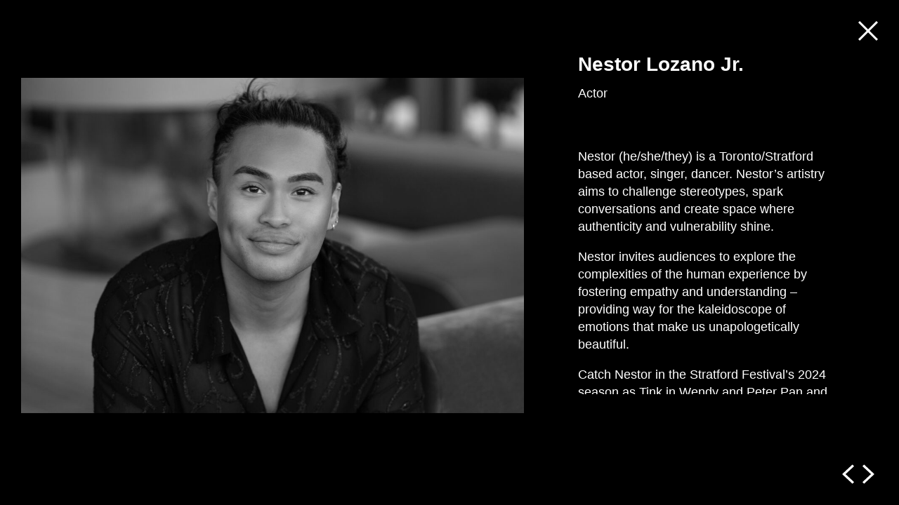

--- FILE ---
content_type: text/html; charset=UTF-8
request_url: https://stopasianhate.ca/
body_size: 11297
content:
<!doctype html>
<html lang="en-US">

<head>
    <meta charset="UTF-8">
    <meta name="viewport" content="width=device-width, initial-scale=1">
    <link rel="preconnect" href="https://fonts.googleapis.com">
    <link rel="preconnect" href="https://fonts.gstatic.com" crossorigin>
    <link href="https://fonts.googleapis.com/css2?family=Inter:slnt,wght@-10..0,400..900" rel="stylesheet">
    <title>Stop Asian Hate</title>
<meta name='robots' content='max-image-preview:large' />
<style id='wp-img-auto-sizes-contain-inline-css' type='text/css'>
img:is([sizes=auto i],[sizes^="auto," i]){contain-intrinsic-size:3000px 1500px}
/*# sourceURL=wp-img-auto-sizes-contain-inline-css */
</style>
<link rel='stylesheet' id='theme-style-css' href='https://stopasianhate.ca/wp-content/themes/stopasianhate/css/main.css' type='text/css' media='all' />
<script type="text/javascript" src="https://stopasianhate.ca/wp-content/themes/stopasianhate/js/site.js" id="theme-script-js"></script>
    <link rel="apple-touch-icon" sizes="180x180" href="/wp-content/themes/stopasianhate/favicon/apple-touch-icon.png">
    <link rel="icon" type="image/png" sizes="32x32" href="/wp-content/themes/stopasianhate/favicon/favicon-32x32.png">
    <link rel="icon" type="image/png" sizes="16x16" href="/wp-content/themes/stopasianhate/favicon/favicon-16x16.png">
    <link rel="manifest" href="/wp-content/themes/stopasianhate/favicon/site.webmanifest">
    <link rel="shortcut icon" href="/wp-content/themes/stopasianhate/favicon/favicon.ico">
    <link rel="mask-icon" href="/wp-content/themes/stopasianhate/favicon/safari-pinned-tab.svg" color="#ff0000">
    <meta name="msapplication-TileColor" content="#000000">
    <meta name="msapplication-config" content="/wp-content/themes/stopasianhate/favicon/browserconfig.xml">
    <meta name="theme-color" content="#000000">
<meta name="description" content="We stand together with a unified voice against the anti-Asian sentiment that we all have been experiencing in our communities.">    <!-- Google tag (gtag.js) -->
    <script async src="https://www.googletagmanager.com/gtag/js?id=G-VS49YWV14N"></script>
    <script>
        window.dataLayer = window.dataLayer || [];

        function gtag() {
            dataLayer.push(arguments);
        }
        gtag('js', new Date());
        gtag('config', 'G-VS49YWV14N', {
            send_page_view: false,
        });
    </script>
<style id='global-styles-inline-css' type='text/css'>
:root{--wp--preset--aspect-ratio--square: 1;--wp--preset--aspect-ratio--4-3: 4/3;--wp--preset--aspect-ratio--3-4: 3/4;--wp--preset--aspect-ratio--3-2: 3/2;--wp--preset--aspect-ratio--2-3: 2/3;--wp--preset--aspect-ratio--16-9: 16/9;--wp--preset--aspect-ratio--9-16: 9/16;--wp--preset--color--black: #000000;--wp--preset--color--cyan-bluish-gray: #abb8c3;--wp--preset--color--white: #ffffff;--wp--preset--color--pale-pink: #f78da7;--wp--preset--color--vivid-red: #cf2e2e;--wp--preset--color--luminous-vivid-orange: #ff6900;--wp--preset--color--luminous-vivid-amber: #fcb900;--wp--preset--color--light-green-cyan: #7bdcb5;--wp--preset--color--vivid-green-cyan: #00d084;--wp--preset--color--pale-cyan-blue: #8ed1fc;--wp--preset--color--vivid-cyan-blue: #0693e3;--wp--preset--color--vivid-purple: #9b51e0;--wp--preset--gradient--vivid-cyan-blue-to-vivid-purple: linear-gradient(135deg,rgb(6,147,227) 0%,rgb(155,81,224) 100%);--wp--preset--gradient--light-green-cyan-to-vivid-green-cyan: linear-gradient(135deg,rgb(122,220,180) 0%,rgb(0,208,130) 100%);--wp--preset--gradient--luminous-vivid-amber-to-luminous-vivid-orange: linear-gradient(135deg,rgb(252,185,0) 0%,rgb(255,105,0) 100%);--wp--preset--gradient--luminous-vivid-orange-to-vivid-red: linear-gradient(135deg,rgb(255,105,0) 0%,rgb(207,46,46) 100%);--wp--preset--gradient--very-light-gray-to-cyan-bluish-gray: linear-gradient(135deg,rgb(238,238,238) 0%,rgb(169,184,195) 100%);--wp--preset--gradient--cool-to-warm-spectrum: linear-gradient(135deg,rgb(74,234,220) 0%,rgb(151,120,209) 20%,rgb(207,42,186) 40%,rgb(238,44,130) 60%,rgb(251,105,98) 80%,rgb(254,248,76) 100%);--wp--preset--gradient--blush-light-purple: linear-gradient(135deg,rgb(255,206,236) 0%,rgb(152,150,240) 100%);--wp--preset--gradient--blush-bordeaux: linear-gradient(135deg,rgb(254,205,165) 0%,rgb(254,45,45) 50%,rgb(107,0,62) 100%);--wp--preset--gradient--luminous-dusk: linear-gradient(135deg,rgb(255,203,112) 0%,rgb(199,81,192) 50%,rgb(65,88,208) 100%);--wp--preset--gradient--pale-ocean: linear-gradient(135deg,rgb(255,245,203) 0%,rgb(182,227,212) 50%,rgb(51,167,181) 100%);--wp--preset--gradient--electric-grass: linear-gradient(135deg,rgb(202,248,128) 0%,rgb(113,206,126) 100%);--wp--preset--gradient--midnight: linear-gradient(135deg,rgb(2,3,129) 0%,rgb(40,116,252) 100%);--wp--preset--font-size--small: 13px;--wp--preset--font-size--medium: 20px;--wp--preset--font-size--large: 36px;--wp--preset--font-size--x-large: 42px;--wp--preset--spacing--20: 0.44rem;--wp--preset--spacing--30: 0.67rem;--wp--preset--spacing--40: 1rem;--wp--preset--spacing--50: 1.5rem;--wp--preset--spacing--60: 2.25rem;--wp--preset--spacing--70: 3.38rem;--wp--preset--spacing--80: 5.06rem;--wp--preset--shadow--natural: 6px 6px 9px rgba(0, 0, 0, 0.2);--wp--preset--shadow--deep: 12px 12px 50px rgba(0, 0, 0, 0.4);--wp--preset--shadow--sharp: 6px 6px 0px rgba(0, 0, 0, 0.2);--wp--preset--shadow--outlined: 6px 6px 0px -3px rgb(255, 255, 255), 6px 6px rgb(0, 0, 0);--wp--preset--shadow--crisp: 6px 6px 0px rgb(0, 0, 0);}:where(.is-layout-flex){gap: 0.5em;}:where(.is-layout-grid){gap: 0.5em;}body .is-layout-flex{display: flex;}.is-layout-flex{flex-wrap: wrap;align-items: center;}.is-layout-flex > :is(*, div){margin: 0;}body .is-layout-grid{display: grid;}.is-layout-grid > :is(*, div){margin: 0;}:where(.wp-block-columns.is-layout-flex){gap: 2em;}:where(.wp-block-columns.is-layout-grid){gap: 2em;}:where(.wp-block-post-template.is-layout-flex){gap: 1.25em;}:where(.wp-block-post-template.is-layout-grid){gap: 1.25em;}.has-black-color{color: var(--wp--preset--color--black) !important;}.has-cyan-bluish-gray-color{color: var(--wp--preset--color--cyan-bluish-gray) !important;}.has-white-color{color: var(--wp--preset--color--white) !important;}.has-pale-pink-color{color: var(--wp--preset--color--pale-pink) !important;}.has-vivid-red-color{color: var(--wp--preset--color--vivid-red) !important;}.has-luminous-vivid-orange-color{color: var(--wp--preset--color--luminous-vivid-orange) !important;}.has-luminous-vivid-amber-color{color: var(--wp--preset--color--luminous-vivid-amber) !important;}.has-light-green-cyan-color{color: var(--wp--preset--color--light-green-cyan) !important;}.has-vivid-green-cyan-color{color: var(--wp--preset--color--vivid-green-cyan) !important;}.has-pale-cyan-blue-color{color: var(--wp--preset--color--pale-cyan-blue) !important;}.has-vivid-cyan-blue-color{color: var(--wp--preset--color--vivid-cyan-blue) !important;}.has-vivid-purple-color{color: var(--wp--preset--color--vivid-purple) !important;}.has-black-background-color{background-color: var(--wp--preset--color--black) !important;}.has-cyan-bluish-gray-background-color{background-color: var(--wp--preset--color--cyan-bluish-gray) !important;}.has-white-background-color{background-color: var(--wp--preset--color--white) !important;}.has-pale-pink-background-color{background-color: var(--wp--preset--color--pale-pink) !important;}.has-vivid-red-background-color{background-color: var(--wp--preset--color--vivid-red) !important;}.has-luminous-vivid-orange-background-color{background-color: var(--wp--preset--color--luminous-vivid-orange) !important;}.has-luminous-vivid-amber-background-color{background-color: var(--wp--preset--color--luminous-vivid-amber) !important;}.has-light-green-cyan-background-color{background-color: var(--wp--preset--color--light-green-cyan) !important;}.has-vivid-green-cyan-background-color{background-color: var(--wp--preset--color--vivid-green-cyan) !important;}.has-pale-cyan-blue-background-color{background-color: var(--wp--preset--color--pale-cyan-blue) !important;}.has-vivid-cyan-blue-background-color{background-color: var(--wp--preset--color--vivid-cyan-blue) !important;}.has-vivid-purple-background-color{background-color: var(--wp--preset--color--vivid-purple) !important;}.has-black-border-color{border-color: var(--wp--preset--color--black) !important;}.has-cyan-bluish-gray-border-color{border-color: var(--wp--preset--color--cyan-bluish-gray) !important;}.has-white-border-color{border-color: var(--wp--preset--color--white) !important;}.has-pale-pink-border-color{border-color: var(--wp--preset--color--pale-pink) !important;}.has-vivid-red-border-color{border-color: var(--wp--preset--color--vivid-red) !important;}.has-luminous-vivid-orange-border-color{border-color: var(--wp--preset--color--luminous-vivid-orange) !important;}.has-luminous-vivid-amber-border-color{border-color: var(--wp--preset--color--luminous-vivid-amber) !important;}.has-light-green-cyan-border-color{border-color: var(--wp--preset--color--light-green-cyan) !important;}.has-vivid-green-cyan-border-color{border-color: var(--wp--preset--color--vivid-green-cyan) !important;}.has-pale-cyan-blue-border-color{border-color: var(--wp--preset--color--pale-cyan-blue) !important;}.has-vivid-cyan-blue-border-color{border-color: var(--wp--preset--color--vivid-cyan-blue) !important;}.has-vivid-purple-border-color{border-color: var(--wp--preset--color--vivid-purple) !important;}.has-vivid-cyan-blue-to-vivid-purple-gradient-background{background: var(--wp--preset--gradient--vivid-cyan-blue-to-vivid-purple) !important;}.has-light-green-cyan-to-vivid-green-cyan-gradient-background{background: var(--wp--preset--gradient--light-green-cyan-to-vivid-green-cyan) !important;}.has-luminous-vivid-amber-to-luminous-vivid-orange-gradient-background{background: var(--wp--preset--gradient--luminous-vivid-amber-to-luminous-vivid-orange) !important;}.has-luminous-vivid-orange-to-vivid-red-gradient-background{background: var(--wp--preset--gradient--luminous-vivid-orange-to-vivid-red) !important;}.has-very-light-gray-to-cyan-bluish-gray-gradient-background{background: var(--wp--preset--gradient--very-light-gray-to-cyan-bluish-gray) !important;}.has-cool-to-warm-spectrum-gradient-background{background: var(--wp--preset--gradient--cool-to-warm-spectrum) !important;}.has-blush-light-purple-gradient-background{background: var(--wp--preset--gradient--blush-light-purple) !important;}.has-blush-bordeaux-gradient-background{background: var(--wp--preset--gradient--blush-bordeaux) !important;}.has-luminous-dusk-gradient-background{background: var(--wp--preset--gradient--luminous-dusk) !important;}.has-pale-ocean-gradient-background{background: var(--wp--preset--gradient--pale-ocean) !important;}.has-electric-grass-gradient-background{background: var(--wp--preset--gradient--electric-grass) !important;}.has-midnight-gradient-background{background: var(--wp--preset--gradient--midnight) !important;}.has-small-font-size{font-size: var(--wp--preset--font-size--small) !important;}.has-medium-font-size{font-size: var(--wp--preset--font-size--medium) !important;}.has-large-font-size{font-size: var(--wp--preset--font-size--large) !important;}.has-x-large-font-size{font-size: var(--wp--preset--font-size--x-large) !important;}
/*# sourceURL=global-styles-inline-css */
</style>
</head>

<body data-barba="wrapper">
    <div><a class="skip-link sr-only sr-only-focusable" href="#site-content">Skip to the content</a></div>
    
    <div class="page-wrap">

        
        <div class="site-content-wrap">

<div class='home page' data-barba="container" data-barba-namespace="home" id="top">

    
    <div class="container">
        
                <div id="site-content">

            <header>
    <h1>
        <a href="/" role="navigation" aria-label="Home">
            <svg xmlns="http://www.w3.org/2000/svg" viewBox="0 0 1652.021 216.667">
                <title>Stop Asian Hate</title>
                <path d="M80.373 66.587c-.348-4.335-1.962-7.716-4.844-10.144-2.884-2.428-7.25-3.642-13.103-3.642-3.73 0-6.774.445-9.136 1.333-2.364.89-4.108 2.092-5.235 3.61-1.128 1.517-1.713 3.25-1.756 5.201-.087 1.605.205 3.047.878 4.325.672 1.279 1.744 2.428 3.219 3.446 1.473 1.02 3.359 1.94 5.657 2.764 2.297.824 5.029 1.56 8.194 2.21l10.924 2.342c7.369 1.56 13.677 3.62 18.923 6.177 5.244 2.559 9.536 5.56 12.875 9.006 3.338 3.447 5.798 7.316 7.38 11.608 1.583 4.291 2.395 8.973 2.44 14.045-.045 8.758-2.234 16.17-6.569 22.24-4.335 6.07-10.524 10.686-18.565 13.85-8.042 3.165-17.698 4.747-28.97 4.747-11.574 0-21.664-1.712-30.269-5.137-8.606-3.424-15.281-8.702-20.028-15.834-4.747-7.13-7.143-16.267-7.186-27.409h34.334c.216 4.075 1.236 7.5 3.056 10.275 1.821 2.775 4.39 4.877 7.706 6.307s7.272 2.146 11.868 2.146c3.857 0 7.087-.476 9.688-1.43 2.602-.954 4.574-2.276 5.918-3.967 1.343-1.691 2.037-3.62 2.081-5.788-.044-2.037-.705-3.825-1.983-5.364-1.28-1.539-3.371-2.926-6.276-4.162-2.905-1.236-6.827-2.395-11.77-3.48l-13.265-2.86c-11.792-2.558-21.08-6.838-27.864-12.843C11.91 84.155 8.54 75.951 8.583 65.546c-.043-8.453 2.222-15.855 6.796-22.206 4.573-6.35 10.924-11.304 19.053-14.859 8.128-3.554 17.46-5.332 27.994-5.332 10.75 0 20.05 1.8 27.896 5.397 7.846 3.599 13.905 8.66 18.175 15.184 4.27 6.525 6.427 14.143 6.47 22.857H80.373Z" />
                <path d="M125.1 54.102V24.97h115.747v29.132H200.79v104.043h-35.635V54.102h-40.057Z" />
                <path d="M375.31 91.557c0 14.826-2.884 27.322-8.648 37.488-5.766 10.166-13.549 17.861-23.345 23.084-9.798 5.225-20.722 7.836-32.774 7.836-12.138 0-23.095-2.633-32.87-7.9-9.777-5.268-17.537-12.983-23.28-23.15-5.745-10.165-8.616-22.618-8.616-37.358 0-14.826 2.87-27.321 8.616-37.488 5.743-10.165 13.503-17.86 23.28-23.084 9.775-5.224 20.732-7.836 32.87-7.836 12.052 0 22.976 2.612 32.774 7.836 9.796 5.224 17.579 12.919 23.345 23.084 5.764 10.167 8.648 22.662 8.648 37.488Zm-37.195 0c0-7.976-1.052-14.706-3.154-20.19-2.103-5.484-5.202-9.646-9.299-12.486-4.097-2.839-9.136-4.259-15.119-4.259s-11.022 1.42-15.118 4.26c-4.097 2.84-7.197 7-9.299 12.484-2.104 5.485-3.154 12.215-3.154 20.191 0 7.977 1.05 14.707 3.154 20.191 2.102 5.484 5.202 9.646 9.299 12.485 4.096 2.84 9.136 4.26 15.118 4.26s11.022-1.42 15.12-4.26c4.096-2.839 7.195-7 9.298-12.485 2.102-5.484 3.154-12.214 3.154-20.19Z" />
                <path d="M390.123 158.145V24.97h57.484c9.884 0 18.532 1.95 25.945 5.852s13.178 9.386 17.298 16.452c4.118 7.066 6.177 15.325 6.177 24.775 0 9.538-2.113 17.796-6.34 24.775-4.227 6.98-10.144 12.355-17.752 16.127-7.608 3.772-16.485 5.657-26.629 5.657h-34.334V90.517h27.051c4.249 0 7.878-.748 10.892-2.244 3.013-1.495 5.333-3.63 6.958-6.405 1.626-2.774 2.439-6.047 2.439-9.819 0-3.814-.813-7.077-2.439-9.786-1.625-2.71-3.945-4.79-6.958-6.243-3.014-1.452-6.643-2.178-10.892-2.178h-12.745v104.303h-36.155Z" />
                <path d="M577.637 158.145h-39.016L582.58 24.97H632l43.959 133.175H636.94l-29.131-96.5h-1.041l-29.132 96.5Zm-7.283-52.542h73.35v27.05h-73.35v-27.05Z" />
                <path d="M753.459 66.587c-.348-4.335-1.962-7.716-4.844-10.144-2.884-2.428-7.25-3.642-13.103-3.642-3.73 0-6.774.445-9.137 1.333-2.363.89-4.107 2.092-5.234 3.61-1.128 1.517-1.713 3.25-1.756 5.201-.087 1.605.205 3.047.878 4.325.672 1.279 1.744 2.428 3.218 3.446 1.474 1.02 3.36 1.94 5.658 2.764 2.297.824 5.028 1.56 8.194 2.21l10.924 2.342c7.369 1.56 13.677 3.62 18.923 6.177 5.244 2.559 9.536 5.56 12.875 9.006 3.338 3.447 5.798 7.316 7.38 11.608 1.583 4.291 2.395 8.973 2.439 14.045-.044 8.758-2.233 16.17-6.568 22.24-4.335 6.07-10.524 10.686-18.565 13.85-8.042 3.165-17.699 4.747-28.97 4.747-11.574 0-21.665-1.712-30.269-5.137-8.606-3.424-15.281-8.702-20.028-15.834-4.747-7.13-7.143-16.267-7.186-27.409h34.334c.216 4.075 1.236 7.5 3.056 10.275 1.821 2.775 4.39 4.877 7.706 6.307s7.272 2.146 11.867 2.146c3.858 0 7.088-.476 9.69-1.43 2.6-.954 4.573-2.276 5.917-3.967 1.343-1.691 2.037-3.62 2.08-5.788-.043-2.037-.704-3.825-1.982-5.364-1.28-1.539-3.372-2.926-6.276-4.162-2.905-1.236-6.827-2.395-11.77-3.48l-13.265-2.86c-11.792-2.558-21.08-6.838-27.864-12.843-6.785-6.004-10.155-14.208-10.112-24.613-.043-8.453 2.222-15.855 6.796-22.206 4.573-6.35 10.924-11.304 19.053-14.859 8.128-3.554 17.459-5.332 27.994-5.332 10.75 0 20.049 1.8 27.896 5.397 7.846 3.599 13.904 8.66 18.175 15.184 4.27 6.525 6.427 14.143 6.47 22.857H753.46Z" />
                <path d="M837.981 24.97v133.175h-36.154V24.97h36.154Z" />
                <path d="M887.91 158.145h-39.015L892.853 24.97h49.42l43.957 133.175h-39.015l-29.132-96.5h-1.041l-29.132 96.5Zm-7.283-52.542h73.35v27.05h-73.35v-27.05Z" />
                <path d="M1112.37 24.97v133.175h-30.173l-48.12-69.97h-.78v69.97h-36.154V24.97h30.692l47.339 69.708h1.04V24.97h36.155Z" />
                <path d="M1162.287 158.145V24.97h36.154v52.02h47.86V24.97h36.155v133.175h-36.155v-52.022h-47.86v52.022h-36.154Z" />
                <path d="M1332.386 158.145h-39.016l43.958-133.175h49.42l43.958 133.175h-39.016l-29.131-96.5h-1.041l-29.132 96.5Zm-7.283-52.542h73.35v27.05h-73.35v-27.05Z" />
                <path d="M1421.072 54.102V24.97h115.747v29.132h-40.056v104.043h-35.635V54.102h-40.056Z" />
                <path d="M1548.512 158.145V24.97h95.98v29.132h-59.826v22.89h54.883v29.131h-54.883v22.89h59.564v29.132h-95.718Z" />
            </svg>
        </a>
    </h1>

    <nav data-barba-prevent="all">
        <a href="/about/">
            About this project
        </a>

        <a href="/list/">
            List of artists
        </a>
    </nav>
</header>
            
            <div class="grid">
                
                    <div class="cell">
                        
<div class="portrait">
    <a href="/miquelon-rodriguez/" data-name="Miquelon Rodriguez">
                    <img src="https://stopasianhate.ca/wp-content/uploads/2023/05/mrdc1-Troy-Steel-djtronix-e1683668352564-300x291.png" alt="Miquelon Rodriguez" loading='lazy'>
            </a>
</div>                    </div>

                
                    <div class="cell">
                        
<div class="portrait">
    <a href="/ins-choi/" data-name="Ins Choi">
                    <img src="https://stopasianhate.ca/wp-content/uploads/2023/05/Headshot_InsChoi-273x300.jpeg" alt="Ins Choi" loading='lazy'>
            </a>
</div>                    </div>

                
                    <div class="cell">
                        
<div class="portrait">
    <a href="/carolyn-fe/" data-name="Carolyn Fe">
                    <img src="https://stopasianhate.ca/wp-content/uploads/2023/04/Carolyn-Fe-by-Litratista_Brown-top-1600wide-Carolyn-Fe-240x300.jpg" alt="Carolyn Fe" loading='lazy'>
            </a>
</div>                    </div>

                
                    <div class="cell">
                        
<div class="portrait">
    <a href="/helen-yagi/" data-name="Helen Yagi">
                    <img src="https://stopasianhate.ca/wp-content/uploads/2023/05/Head-Shot-Helen-Y-258x300.jpg" alt="Helen Yagi" loading='lazy'>
            </a>
</div>                    </div>

                
                    <div class="cell">
                        
<div class="portrait">
    <a href="/julie-tamiko-manning/" data-name="Julie Tamiko Manning">
                    <img src="https://stopasianhate.ca/wp-content/uploads/2023/04/JulieTamikoManning-Headshot_crop-Julie-Tamiko-Manning-266x300.jpeg" alt="Julie Tamiko Manning" loading='lazy'>
            </a>
</div>                    </div>

                
                    <div class="cell">
                        
<div class="portrait">
    <a href="/kimberly-ann-truong/" data-name="Kimberly-Ann Truong">
                    <img src="https://stopasianhate.ca/wp-content/uploads/2023/05/Kimmy-2-Kimberly-Truong-scaled-e1683668880670-231x300.jpeg" alt="Kimberly-Ann Truong" loading='lazy'>
            </a>
</div>                    </div>

                
                    <div class="cell">
                        
<div class="portrait">
    <a href="/julie-phan-%e6%bd%98%e5%ae%b6%e9%9b%af/" data-name="Julie Phan 潘家雯">
                    <img src="https://stopasianhate.ca/wp-content/uploads/2023/05/FB750C1F-C739-452B-B5C5-7168826419EE-Julie-Phan-241x300.jpeg" alt="Julie Phan 潘家雯" loading='lazy'>
            </a>
</div>                    </div>

                
                    <div class="cell">
                        
<div class="portrait">
    <a href="/deanna-choi/" data-name="Deanna Choi">
                    <img src="https://stopasianhate.ca/wp-content/uploads/2023/05/ChoiDeannaH-headshot_1MB-300x200.jpg" alt="Deanna Choi" loading='lazy'>
            </a>
</div>                    </div>

                
                    <div class="cell">
                        
<div class="portrait">
    <a href="/keira-loughran/" data-name="Keira Loughran">
                    <img src="https://stopasianhate.ca/wp-content/uploads/2023/04/Headshot-Keira-Loughran-237x300.png" alt="Keira Loughran" loading='lazy'>
            </a>
</div>                    </div>

                
                    <div class="cell">
                        
<div class="portrait">
    <a href="/sherry-j-yoon/" data-name="Sherry J Yoon">
                    <img src="https://stopasianhate.ca/wp-content/uploads/2023/05/Sherry-J-Yoon-200x300.jpeg" alt="Sherry J Yoon" loading='lazy'>
            </a>
</div>                    </div>

                
                    <div class="cell">
                        
<div class="portrait">
    <a href="/jenna-rodgers/" data-name="Jenna Rodgers">
                    <img src="https://stopasianhate.ca/wp-content/uploads/2023/04/JennaRodgers_Headshot-Jenna-Rodgers-200x300.jpg" alt="Jenna Rodgers" loading='lazy'>
            </a>
</div>                    </div>

                
                    <div class="cell">
                        
<div class="portrait">
    <a href="/kenneth-tynan/" data-name="Kenneth Tynan">
                    <img src="https://stopasianhate.ca/wp-content/uploads/2023/05/KENNETH-399-Edit-2-Kenneth-Tynan-e1683669313563-222x300.jpg" alt="Kenneth Tynan" loading='lazy'>
            </a>
</div>                    </div>

                
                    <div class="cell">
                        
<div class="portrait">
    <a href="/raugi-yu/" data-name="Raugi Yu">
                    <img src="https://stopasianhate.ca/wp-content/uploads/2023/05/C8E4BED3-9649-4AE1-9AB8-A5F8B54AC304-Raugauhaan-Yu-e1683059926294-300x293.jpeg" alt="Raugi Yu" loading='lazy'>
            </a>
</div>                    </div>

                
                    <div class="cell">
                        
<div class="portrait">
    <a href="/angela-sun/" data-name="Angela Sun">
                    <img src="https://stopasianhate.ca/wp-content/uploads/2023/05/Angela-Sun-Headshot-Angela-Sun-300x200.jpg" alt="Angela Sun" loading='lazy'>
            </a>
</div>                    </div>

                
                    <div class="cell">
                        
<div class="portrait">
    <a href="/katelyn-morishita/" data-name="Katelyn Morishita">
                    <img src="https://stopasianhate.ca/wp-content/uploads/2023/04/9B87BF2D-4DD8-484D-BE79-C85EB72A0DB2-Katelyn-Morishita-240x300.jpeg" alt="Katelyn Morishita" loading='lazy'>
            </a>
</div>                    </div>

                
                    <div class="cell">
                        
<div class="portrait">
    <a href="/claire-sakaki/" data-name="Claire Sakaki">
                    <img src="https://stopasianhate.ca/wp-content/uploads/2023/05/Claire-Sakaki-225x300.jpg" alt="Claire Sakaki" loading='lazy'>
            </a>
</div>                    </div>

                
                    <div class="cell">
                        
<div class="portrait">
    <a href="/emily-jung/" data-name="Emily Jung">
                    <img src="https://stopasianhate.ca/wp-content/uploads/2023/05/Headshot_EmilyJung_PhotobyEvalynTrista-273x300.jpg" alt="Emily Jung" loading='lazy'>
            </a>
</div>                    </div>

                
                    <div class="cell">
                        
<div class="portrait">
    <a href="/c-e-gatchalian/" data-name="C. E. Gatchalian">
                    <img src="https://stopasianhate.ca/wp-content/uploads/2023/05/author-pic-with-leather-jacket-low-res-e1683063809544.png" alt="C. E. Gatchalian" loading='lazy'>
            </a>
</div>                    </div>

                
                    <div class="cell">
                        
<div class="portrait">
    <a href="/spencer-britten/" data-name="Spencer Britten">
                    <img src="https://stopasianhate.ca/wp-content/uploads/2024/05/DSC8737-Spencer-Britten-214x300.jpg" alt="Spencer Britten" loading='lazy'>
            </a>
</div>                    </div>

                
                    <div class="cell">
                        
<div class="portrait">
    <a href="/honey-pham/" data-name="Honey Pham">
                    <img src="https://stopasianhate.ca/wp-content/uploads/2023/05/HONEY-PHAM-HEADSHOT-2023-Honey-Pham-225x300.jpeg" alt="Honey Pham" loading='lazy'>
            </a>
</div>                    </div>

                
                    <div class="cell">
                        
<div class="portrait">
    <a href="/hiro-kanagawa/" data-name="Hiro Kanagawa">
                    <img src="https://stopasianhate.ca/wp-content/uploads/2023/04/Hiro-Kanagawa-Hiro-Kanagawa-200x300.jpg" alt="Hiro Kanagawa" loading='lazy'>
            </a>
</div>                    </div>

                
                    <div class="cell">
                        
<div class="portrait">
    <a href="/kevin-matthew-wong/" data-name="Kevin Matthew Wong">
                    <img src="https://stopasianhate.ca/wp-content/uploads/2023/05/KevinMatthewWong-1-of-3-Kevin-Matthew-Wong-e1683320797889-241x300.jpg" alt="Kevin Matthew Wong" loading='lazy'>
            </a>
</div>                    </div>

                
                    <div class="cell">
                        
<div class="portrait">
    <a href="/mieko-ouchi/" data-name="Mieko Ouchi">
                    <img src="https://stopasianhate.ca/wp-content/uploads/2023/04/Mieko-Ouchi-copy-e1683067059583-237x300.jpg" alt="Mieko Ouchi" loading='lazy'>
            </a>
</div>                    </div>

                
                    <div class="cell">
                        
<div class="portrait">
    <a href="/kunji-ikeda/" data-name="Kunji Ikeda">
                    <img src="https://stopasianhate.ca/wp-content/uploads/2023/05/Kunji-Kunji-Ikeda-200x300.jpg" alt="Kunji Ikeda" loading='lazy'>
            </a>
</div>                    </div>

                
                    <div class="cell">
                        
<div class="portrait">
    <a href="/gloria-mok/" data-name="Gloria Mok">
                    <img src="https://stopasianhate.ca/wp-content/uploads/2023/04/GMok.-Photographer-Bob-Nishikawa.-DSC_9649-1-2-Gloria-Mok-200x300.jpg" alt="Gloria Mok" loading='lazy'>
            </a>
</div>                    </div>

                
                    <div class="cell">
                        
<div class="portrait">
    <a href="/donna-yamamoto/" data-name="Donna Yamamoto">
                    <img src="https://stopasianhate.ca/wp-content/uploads/2023/04/Donna-Yamamoto-203x300.jpeg" alt="Donna Yamamoto" loading='lazy'>
            </a>
</div>                    </div>

                
                    <div class="cell">
                        
<div class="portrait">
    <a href="/bobby-garcia/" data-name="Bobby Garcia">
                    <img src="https://stopasianhate.ca/wp-content/uploads/2024/04/IMG_9341-2-Bobby-Gee-225x300.jpg" alt="Bobby Garcia" loading='lazy'>
            </a>
</div>                    </div>

                
                    <div class="cell">
                        
<div class="portrait">
    <a href="/minh-ly/" data-name="Minh Ly">
                    <img src="https://stopasianhate.ca/wp-content/uploads/2023/05/MinhLy0153_CroppedWebSmall-Minh-Ly-240x300.jpg" alt="Minh Ly" loading='lazy'>
            </a>
</div>                    </div>

                
                    <div class="cell">
                        
<div class="portrait">
    <a href="/fu-gen-asian-canadian-theatre-company/" data-name="fu-GEN Asian Canadian Theatre Company">
                    <img src="https://stopasianhate.ca/wp-content/uploads/2023/05/pocket-con-Marissa-Orjalo-e1683061701175-300x300.jpeg" alt="fu-GEN Asian Canadian Theatre Company" loading='lazy'>
            </a>
</div>                    </div>

                
                    <div class="cell">
                        
<div class="portrait">
    <a href="/melissa-tsang/" data-name="Melissa Tsang">
                    <img src="https://stopasianhate.ca/wp-content/uploads/2023/05/Melissa-Tsang-Headshot-Melissa-Tsang-300x200.jpg" alt="Melissa Tsang" loading='lazy'>
            </a>
</div>                    </div>

                
                    <div class="cell">
                        
<div class="portrait">
    <a href="/lee-shorten/" data-name="Lee Shorten">
                    <img src="https://stopasianhate.ca/wp-content/uploads/2023/04/Copy-of-Lee_20-Lee-Shorten-200x300.jpg" alt="Lee Shorten" loading='lazy'>
            </a>
</div>                    </div>

                
                    <div class="cell">
                        
<div class="portrait">
    <a href="/ray-koh/" data-name="Ray Koh">
                    <img src="https://stopasianhate.ca/wp-content/uploads/2023/04/Ray-Koh-Headshot-Ray-Koh-240x300.jpg" alt="Ray Koh" loading='lazy'>
            </a>
</div>                    </div>

                
                    <div class="cell">
                        
<div class="portrait">
    <a href="/rahul-varma/" data-name="Rahul Varma">
                    <img src="https://stopasianhate.ca/wp-content/uploads/2023/05/Rahul_Headshot_2023-Rahul-Varma-200x300.jpg" alt="Rahul Varma" loading='lazy'>
            </a>
</div>                    </div>

                
                    <div class="cell">
                        
<div class="portrait">
    <a href="/derek-chan-%e9%99%b3%e5%98%89%e6%98%8a/" data-name="Derek Chan 陳嘉昊">
                    <img src="https://stopasianhate.ca/wp-content/uploads/2023/04/DerekChan_Headshot_2021-Derek-Chan-300x222.jpg" alt="Derek Chan 陳嘉昊" loading='lazy'>
            </a>
</div>                    </div>

                
                    <div class="cell">
                        
<div class="portrait">
    <a href="/monica-ogden/" data-name="Monica Ogden">
                    <img src="https://stopasianhate.ca/wp-content/uploads/2023/05/Photo-by-Sortome-Photography-Monica-Ogden-Monica-Ogden-200x300.jpeg" alt="Monica Ogden" loading='lazy'>
            </a>
</div>                    </div>

                
                    <div class="cell">
                        
<div class="portrait">
    <a href="/evelyn-chew-copy-copy/" data-name="Nestor Lozano Jr.">
                    <img src="https://stopasianhate.ca/wp-content/uploads/2024/04/IMG_5639-Nestor-Lozano-Jr-200x300.jpeg" alt="Nestor Lozano Jr." loading='lazy'>
            </a>
</div>                    </div>

                
                    <div class="cell">
                        
<div class="portrait">
    <a href="/jasmine-chen/" data-name="Jasmine Chen">
                    <img src="https://stopasianhate.ca/wp-content/uploads/2023/05/Z51_4393-Jasmine-Chen-200x300.jpg" alt="Jasmine Chen" loading='lazy'>
            </a>
</div>                    </div>

                
                    <div class="cell">
                        
<div class="portrait">
    <a href="/c-j-astronomo-she-elle-siya/" data-name="C.J. Astronomo (she/elle/siya)">
                    <img src="https://stopasianhate.ca/wp-content/uploads/2023/05/Astronomo-C.J.-C.J.-Astronomo-225x300.jpg" alt="C.J. Astronomo (she/elle/siya)" loading='lazy'>
            </a>
</div>                    </div>

                
                    <div class="cell">
                        
<div class="portrait">
    <a href="/perri-lo/" data-name="Perri Lo">
                    <img src="https://stopasianhate.ca/wp-content/uploads/2023/05/Perri-Lo-200x300.jpg" alt="Perri Lo" loading='lazy'>
            </a>
</div>                    </div>

                
                    <div class="cell">
                        
<div class="portrait">
    <a href="/amanda-lin/" data-name="Amanda Lin">
                    <img src="https://stopasianhate.ca/wp-content/uploads/2023/05/LIN00135-Amanda-Lin-263x300.jpg" alt="Amanda Lin" loading='lazy'>
            </a>
</div>                    </div>

                
                    <div class="cell">
                        
<div class="portrait">
    <a href="/maddie-bautista/" data-name="Maddie Bautista">
                    <img src="https://stopasianhate.ca/wp-content/uploads/2023/05/Maddie-Piano-Headshot-Maddie-Bautista-e1683135211500-300x300.jpeg" alt="Maddie Bautista" loading='lazy'>
            </a>
</div>                    </div>

                
                    <div class="cell">
                        
<div class="portrait">
    <a href="/jovanni-sy/" data-name="Jovanni Sy">
                    <img src="https://stopasianhate.ca/wp-content/uploads/2024/05/JOVANNI-15-Jovanni-Sy-200x300.jpg" alt="Jovanni Sy" loading='lazy'>
            </a>
</div>                    </div>

                
                    <div class="cell">
                        
<div class="portrait">
    <a href="/hannah-mariko-bell/" data-name="Hannah Mariko Bell">
                    <img src="https://stopasianhate.ca/wp-content/uploads/2023/04/Hannah-Web-Hannah-Bell-200x300.jpeg" alt="Hannah Mariko Bell" loading='lazy'>
            </a>
</div>                    </div>

                
                    <div class="cell">
                        
<div class="portrait">
    <a href="/chloe-hung/" data-name="Chloé Hung">
                    <img src="https://stopasianhate.ca/wp-content/uploads/2023/05/CHung-8406-Chloe-Hung-200x300.jpg" alt="Chloé Hung" loading='lazy'>
            </a>
</div>                    </div>

                
                    <div class="cell">
                        
<div class="portrait">
    <a href="/steven-sobolewski/" data-name="Steven Sobolewski">
                    <img src="https://stopasianhate.ca/wp-content/uploads/2023/05/Steven-Sobolewski-Headshot-steven-sobolewski-300x219.jpg" alt="Steven Sobolewski" loading='lazy'>
            </a>
</div>                    </div>

                
                    <div class="cell">
                        
<div class="portrait">
    <a href="/mina-chan/" data-name="Mina Chan">
                    <img src="https://stopasianhate.ca/wp-content/uploads/2023/04/IMG_5743-Edit-Mina-Chan-240x300.jpg" alt="Mina Chan" loading='lazy'>
            </a>
</div>                    </div>

                
                    <div class="cell">
                        
<div class="portrait">
    <a href="/winnie-tam/" data-name="Winnie Tam">
                    <img src="https://stopasianhate.ca/wp-content/uploads/2023/05/winnietam-headshot-Winnie-Tam-279x300.jpg" alt="Winnie Tam" loading='lazy'>
            </a>
</div>                    </div>

                
                    <div class="cell">
                        
<div class="portrait">
    <a href="/agnes-tong/" data-name="Agnes Tong">
                    <img src="https://stopasianhate.ca/wp-content/uploads/2023/05/AGNES-250-Edit-2-Agnes-Tong-200x300.jpg" alt="Agnes Tong" loading='lazy'>
            </a>
</div>                    </div>

                
                    <div class="cell">
                        
<div class="portrait">
    <a href="/carmela-sison/" data-name="Carmela Sison">
                    <img src="https://stopasianhate.ca/wp-content/uploads/2023/05/A0F18D0F-91D5-460C-A9F4-96C843EF53C0-Carmela-Sison-scaled-e1683668533993-238x300.jpeg" alt="Carmela Sison" loading='lazy'>
            </a>
</div>                    </div>

                
                    <div class="cell">
                        
<div class="portrait">
    <a href="/loretta-seto/" data-name="Loretta Seto">
                    <img src="https://stopasianhate.ca/wp-content/uploads/2023/05/Loretta-Seto-headshot-Loretta-Seto-199x300.jpg" alt="Loretta Seto" loading='lazy'>
            </a>
</div>                    </div>

                
                    <div class="cell">
                        
<div class="portrait">
    <a href="/jesse-del-fierro/" data-name="Jesse Del Fierro">
                    <img src="https://stopasianhate.ca/wp-content/uploads/2023/05/EF4E77FD-03A9-4FD7-BB71-52D8501B5693-Jesse-Del-Fierro-scaled-e1684278787410-242x300.jpeg" alt="Jesse Del Fierro" loading='lazy'>
            </a>
</div>                    </div>

                
                    <div class="cell">
                        
<div class="portrait">
    <a href="/lisa-li/" data-name="Lisa Li">
                    <img src="https://stopasianhate.ca/wp-content/uploads/2023/05/Lisa-Li-300x265.jpg" alt="Lisa Li" loading='lazy'>
            </a>
</div>                    </div>

                
                    <div class="cell">
                        
<div class="portrait">
    <a href="/lissa-neptuno/" data-name="Lissa Neptuno">
                    <img src="https://stopasianhate.ca/wp-content/uploads/2023/04/LISSA-73-2-L-N-212x300.jpeg" alt="Lissa Neptuno" loading='lazy'>
            </a>
</div>                    </div>

                
                    <div class="cell">
                        
<div class="portrait">
    <a href="/evelyn-chew/" data-name="Evelyn Chew">
                    <img src="https://stopasianhate.ca/wp-content/uploads/2024/04/Evelyn-Chew_-51-Evelyn-Chew-225x300.jpg" alt="Evelyn Chew" loading='lazy'>
            </a>
</div>                    </div>

                
                    <div class="cell">
                        
<div class="portrait">
    <a href="/camryn-chew/" data-name="Camryn Chew">
                    <img src="https://stopasianhate.ca/wp-content/uploads/2025/07/CamrynChewHeadshot-Camryn-Chew-240x300.jpg" alt="Camryn Chew" loading='lazy'>
            </a>
</div>                    </div>

                
                    <div class="cell">
                        
<div class="portrait">
    <a href="/kiana-amber-wu/" data-name="Kiana Amber Wu">
                    <img src="https://stopasianhate.ca/wp-content/uploads/2023/05/Kiana-3023-Kiana-Wu-240x300.jpg" alt="Kiana Amber Wu" loading='lazy'>
            </a>
</div>                    </div>

                
                    <div class="cell">
                        
<div class="portrait">
    <a href="/stafford-arima/" data-name="Stafford Arima">
                    <img src="https://stopasianhate.ca/wp-content/uploads/2023/04/StaffordArima-300x225.jpeg" alt="Stafford Arima" loading='lazy'>
            </a>
</div>                    </div>

                
                    <div class="cell">
                        
<div class="portrait">
    <a href="/olivia-poon/" data-name="Olivia Poon">
                    <img src="https://stopasianhate.ca/wp-content/uploads/2023/05/2022-03-06-Olivia-Poon-081-Edit-2-Olivia-P-240x300.jpg" alt="Olivia Poon" loading='lazy'>
            </a>
</div>                    </div>

                
                    <div class="cell">
                        
<div class="portrait">
    <a href="/suchiththa-wickremesooriya/" data-name="Suchiththa Wickremesooriya">
                    <img src="https://stopasianhate.ca/wp-content/uploads/2025/06/Suchiththa_0044-Suchiththa-Wickremesooriya-200x300.jpg" alt="Suchiththa Wickremesooriya" loading='lazy'>
            </a>
</div>                    </div>

                
                    <div class="cell">
                        
<div class="portrait">
    <a href="/kelsey-verzotti/" data-name="Kelsey Verzotti">
                    <img src="https://stopasianhate.ca/wp-content/uploads/2023/05/DC_08880-Edit-2-Kelsey-Verzotti-240x300.jpg" alt="Kelsey Verzotti" loading='lazy'>
            </a>
</div>                    </div>

                
                    <div class="cell">
                        
<div class="portrait">
    <a href="/grace-chin/" data-name="Grace Chin">
                    <img src="https://stopasianhate.ca/wp-content/uploads/2023/05/G_Chin2-G-Chin-e1683146866389-254x300.jpeg" alt="Grace Chin" loading='lazy'>
            </a>
</div>                    </div>

                
                    <div class="cell">
                        
<div class="portrait">
    <a href="/jessie-liang-%e6%a2%81%e5%b7%a7%e6%bd%94/" data-name="Jessie Liang 梁巧潔">
                    <img src="https://stopasianhate.ca/wp-content/uploads/2023/06/JESSIE_LIANG_HEADSHOT-Jessie-Liang-scaled-e1685661471196-253x300.jpg" alt="Jessie Liang 梁巧潔" loading='lazy'>
            </a>
</div>                    </div>

                
                    <div class="cell">
                        
<div class="portrait">
    <a href="/camyar-chai/" data-name="Camyar Chai">
                    <img src="https://stopasianhate.ca/wp-content/uploads/2023/05/CAMYAR-168-Edit-Camyar-Chaichian-200x300.jpg" alt="Camyar Chai" loading='lazy'>
            </a>
</div>                    </div>

                
                    <div class="cell">
                        
<div class="portrait">
    <a href="/paul-fujimoto-pihl-he-him/" data-name="Paul Fujimoto-Pihl (he/him)">
                    <img src="https://stopasianhate.ca/wp-content/uploads/2023/05/Paul-Fujimoto-Pihl-Square-2021-Paul-Fujimoto-Pihl-300x300.jpg" alt="Paul Fujimoto-Pihl (he/him)" loading='lazy'>
            </a>
</div>                    </div>

                
                    <div class="cell">
                        
<div class="portrait">
    <a href="/teiya-kasahara-%e7%ac%a0%e5%8e%9f-%e8%b2%9e%e9%87%8e/" data-name="Teiya Kasahara 笠原 貞野">
                    <img src="https://stopasianhate.ca/wp-content/uploads/2023/05/TEIYA_KASAHARA_HEADSHOT_CROPPED-Teiya-Kasahara-笠原-貞野-214x300.jpg" alt="Teiya Kasahara 笠原 貞野" loading='lazy'>
            </a>
</div>                    </div>

                
                    <div class="cell">
                        
<div class="portrait">
    <a href="/valerie-thai/" data-name="Valerie Thai">
                    <img src="https://stopasianhate.ca/wp-content/uploads/2023/05/BocaDelLupo_0282-copy-200x300.jpg" alt="Valerie Thai" loading='lazy'>
            </a>
</div>                    </div>

                
                    <div class="cell">
                        
<div class="portrait">
    <a href="/minah-lee/" data-name="Minah Lee">
                    <img src="https://stopasianhate.ca/wp-content/uploads/2023/05/minah-lee-copy-181x300.jpeg" alt="Minah Lee" loading='lazy'>
            </a>
</div>                    </div>

                
                    <div class="cell">
                        
<div class="portrait">
    <a href="/selina-wong/" data-name="Selina Wong">
                    <img src="https://stopasianhate.ca/wp-content/uploads/2023/05/Selina-Wong-copy-225x300.jpg" alt="Selina Wong" loading='lazy'>
            </a>
</div>                    </div>

                
                    <div class="cell">
                        
<div class="portrait">
    <a href="/april-siutong-leung/" data-name="April Siutong Leung">
                    <img src="https://stopasianhate.ca/wp-content/uploads/2023/05/April-Leung-300x200.jpg" alt="April Siutong Leung" loading='lazy'>
            </a>
</div>                    </div>

                
                    <div class="cell">
                        
<div class="portrait">
    <a href="/karen-ancheta/" data-name="Karen Ancheta">
                    <img src="https://stopasianhate.ca/wp-content/uploads/2023/05/KarenAncheta-Karen-Ancheta-e1683135766363-244x300.jpeg" alt="Karen Ancheta" loading='lazy'>
            </a>
</div>                    </div>

                
                    <div class="cell">
                        
<div class="portrait">
    <a href="/kenji-maeda/" data-name="Kenji Maeda">
                    <img src="https://stopasianhate.ca/wp-content/uploads/2023/05/Kenji-Maeda-copy-169x300.jpg" alt="Kenji Maeda" loading='lazy'>
            </a>
</div>                    </div>

                
                    <div class="cell">
                        
<div class="portrait">
    <a href="/norman-yeung/" data-name="Norman Yeung">
                    <img src="https://stopasianhate.ca/wp-content/uploads/2023/05/NORMAN-YEUNG-14-2400x3600-300dpi-Norman-Yeung-scaled-e1683667761808-300x300.jpg" alt="Norman Yeung" loading='lazy'>
            </a>
</div>                    </div>

                
                    <div class="cell">
                        
<div class="portrait">
    <a href="/jason-qui/" data-name="Jason Qui">
                    <img src="https://stopasianhate.ca/wp-content/uploads/2023/05/IMG_8748-Jason-Qiu-200x300.jpg" alt="Jason Qui" loading='lazy'>
            </a>
</div>                    </div>

                
                    <div class="cell">
                        
<div class="portrait">
    <a href="/marnie-hamagami/" data-name="Marnie Hamagami">
                    <img src="https://stopasianhate.ca/wp-content/uploads/2023/05/Marnie-Hamagami-copy-199x300.jpeg" alt="Marnie Hamagami" loading='lazy'>
            </a>
</div>                    </div>

                
                    <div class="cell">
                        
<div class="portrait">
    <a href="/rinchen-dolma/" data-name="Rinchen Dolma">
                    <img src="https://stopasianhate.ca/wp-content/uploads/2023/05/RinchenDolma-169x300.jpeg" alt="Rinchen Dolma" loading='lazy'>
            </a>
</div>                    </div>

                
                    <div class="cell">
                        
<div class="portrait">
    <a href="/nina-lee-aquino/" data-name="Nina Lee Aquino">
                    <img src="https://stopasianhate.ca/wp-content/uploads/2023/05/Nina-Lee-Aquino-copy-200x300.jpeg" alt="Nina Lee Aquino" loading='lazy'>
            </a>
</div>                    </div>

                
                    <div class="cell">
                        
<div class="portrait">
    <a href="/derrick-chua/" data-name="Derrick Chua">
                    <img src="https://stopasianhate.ca/wp-content/uploads/2023/05/Derrick-Chua-copy-300x179.jpg" alt="Derrick Chua" loading='lazy'>
            </a>
</div>                    </div>

                
                    <div class="cell">
                        
<div class="portrait">
    <a href="/maya-lohcham/" data-name="Maya Lohcham">
                    <img src="https://stopasianhate.ca/wp-content/uploads/2023/05/Maya-Lohcham-Headshot-copy-300x300.jpg" alt="Maya Lohcham" loading='lazy'>
            </a>
</div>                    </div>

                
                    <div class="cell">
                        
<div class="portrait">
    <a href="/nathania-bernabe/" data-name="Nathania Bernabe">
                    <img src="https://stopasianhate.ca/wp-content/uploads/2023/05/Nathania-Bernabe-200x300.jpg" alt="Nathania Bernabe" loading='lazy'>
            </a>
</div>                    </div>

                
                    <div class="cell">
                        
<div class="portrait">
    <a href="/albert-tsai-%e8%94%a1%e6%9d%be%e4%bc%af/" data-name="Albert Tsai 蔡松伯">
            </a>
</div>                    </div>

                
                    <div class="cell">
                        
<div class="portrait">
    <a href="/francis-chang/" data-name="Francis Chang">
                    <img src="https://stopasianhate.ca/wp-content/uploads/2023/05/F-Chang-cropped-portrait-Francis-CF-Chang-241x300.jpg" alt="Francis Chang" loading='lazy'>
            </a>
</div>                    </div>

                
                    <div class="cell">
                        
<div class="portrait">
    <a href="/cindy-mochizuki/" data-name="Cindy Mochizuki">
                    <img src="https://stopasianhate.ca/wp-content/uploads/2023/05/Cindy-Mochizuki-copy-300x200.jpg" alt="Cindy Mochizuki" loading='lazy'>
            </a>
</div>                    </div>

                
                    <div class="cell">
                        
<div class="portrait">
    <a href="/david-warburton/" data-name="David Warburton">
                    <img src="https://stopasianhate.ca/wp-content/uploads/2023/05/340290849_922458402233815_3077498511303139433_n-David-300x300.jpg" alt="David Warburton" loading='lazy'>
            </a>
</div>                    </div>

                
                    <div class="cell">
                        
<div class="portrait">
    <a href="/dennis-gupa/" data-name="Dennis Gupa">
                    <img src="https://stopasianhate.ca/wp-content/uploads/2023/05/Profile-Photo-Dennis-Gupa-200x300.png" alt="Dennis Gupa" loading='lazy'>
            </a>
</div>                    </div>

                
                    <div class="cell">
                        
<div class="portrait">
    <a href="/sean-preston/" data-name="Sean Preston">
                    <img src="https://stopasianhate.ca/wp-content/uploads/2023/05/headshot-1-copy-225x300.jpg" alt="Sean Preston" loading='lazy'>
            </a>
</div>                    </div>

                
                    <div class="cell">
                        
<div class="portrait">
    <a href="/susan-miyagishima/" data-name="Susan Miyagishima">
                    <img src="https://stopasianhate.ca/wp-content/uploads/2023/05/Susan-Miyagishima-Headshot-2-copy-240x300.jpg" alt="Susan Miyagishima" loading='lazy'>
            </a>
</div>                    </div>

                
                    <div class="cell">
                        
<div class="portrait">
    <a href="/jocelyn-cartmel/" data-name="Jocelyn Cartmel">
                    <img src="https://stopasianhate.ca/wp-content/uploads/2023/05/Jocelyn-Cartmel-Box-Office-Manager-Bard-on-the-Beach-copy-300x300.jpeg" alt="Jocelyn Cartmel" loading='lazy'>
            </a>
</div>                    </div>

                
                    <div class="cell">
                        
<div class="portrait">
    <a href="/harvey-nichol/" data-name="Harvey Nichol">
                    <img src="https://stopasianhate.ca/wp-content/uploads/2023/05/Screen-Shot-2023-05-18-at-11.50.59-AM-300x198.png" alt="Harvey Nichol" loading='lazy'>
            </a>
</div>                    </div>

                
                    <div class="cell">
                        
<div class="portrait">
    <a href="/jasmine-liaw/" data-name="Jasmine Liaw">
                    <img src="https://stopasianhate.ca/wp-content/uploads/2023/05/DSC_4879-2-Jasmine-Liaw-200x300.jpg" alt="Jasmine Liaw" loading='lazy'>
            </a>
</div>                    </div>

                
                    <div class="cell">
                        
<div class="portrait">
    <a href="/nicole-eun-ju-bell/" data-name="Nicole Eun-Ju Bell">
                    <img src="https://stopasianhate.ca/wp-content/uploads/2023/05/Nicole-Eun-Ju-Bell-Headshot-300x200.jpg" alt="Nicole Eun-Ju Bell" loading='lazy'>
            </a>
</div>                    </div>

                
                    <div class="cell">
                        
<div class="portrait">
    <a href="/kellee-ngan/" data-name="Kellee Ngan">
                    <img src="https://stopasianhate.ca/wp-content/uploads/2023/05/Kellee-photo-copy-225x300.jpg" alt="Kellee Ngan" loading='lazy'>
            </a>
</div>                    </div>

                
                    <div class="cell">
                        
<div class="portrait">
    <a href="/ravi-jain/" data-name="Ravi Jain">
                    <img src="https://stopasianhate.ca/wp-content/uploads/2023/05/Ravi-Jain-copy-300x200.jpg" alt="Ravi Jain" loading='lazy'>
            </a>
</div>                    </div>

                
                    <div class="cell">
                        
<div class="portrait">
    <a href="/annie-jang/" data-name="Annie Jang">
                    <img src="https://stopasianhate.ca/wp-content/uploads/2023/05/Annie-Jang-copy-193x300.jpg" alt="Annie Jang" loading='lazy'>
            </a>
</div>                    </div>

                
                    <div class="cell">
                        
<div class="portrait">
    <a href="/jivesh-parasram/" data-name="Jivesh Parasram">
                    <img src="https://stopasianhate.ca/wp-content/uploads/2023/05/Jivesh-Parasram-1-300x209.jpeg" alt="Jivesh Parasram" loading='lazy'>
            </a>
</div>                    </div>

                
                    <div class="cell">
                        
<div class="portrait">
    <a href="/michael-mori/" data-name="Michael Mori">
                    <img src="https://stopasianhate.ca/wp-content/uploads/2023/05/Michael-Mori-300x200.jpg" alt="Michael Mori" loading='lazy'>
            </a>
</div>                    </div>

                
                    <div class="cell">
                        
<div class="portrait">
    <a href="/raeesa-lalani/" data-name="Raeesa Lalani">
                    <img src="https://stopasianhate.ca/wp-content/uploads/2023/05/Untitled-design-8-300x300.jpg" alt="Raeesa Lalani" loading='lazy'>
            </a>
</div>                    </div>

                
                    <div class="cell">
                        
<div class="portrait">
    <a href="/gina-puntil/" data-name="Gina Puntil">
                    <img src="https://stopasianhate.ca/wp-content/uploads/2023/05/Gina-Puntil-240x300.jpg" alt="Gina Puntil" loading='lazy'>
            </a>
</div>                    </div>

                
                    <div class="cell">
                        
<div class="portrait">
    <a href="/marjorie-chan/" data-name="Marjorie Chan">
                    <img src="https://stopasianhate.ca/wp-content/uploads/2023/05/MChan-photobyDahliaKatz-6674-scaled-e1684435035817-300x300.jpg" alt="Marjorie Chan" loading='lazy'>
            </a>
</div>                    </div>

                
                    <div class="cell">
                        
<div class="portrait">
    <a href="/maya-choldin/" data-name="Maya Choldin">
                    <img src="https://stopasianhate.ca/wp-content/uploads/2023/05/CholdinMayaBW-copy-200x300.jpg" alt="Maya Choldin" loading='lazy'>
            </a>
</div>                    </div>

                
                    <div class="cell">
                        
<div class="portrait">
    <a href="/jocelyn-mah/" data-name="Jocelyn Mah">
                    <img src="https://stopasianhate.ca/wp-content/uploads/2023/05/JocelynMah_6296-Jocelyn-Mah-200x300.jpg" alt="Jocelyn Mah" loading='lazy'>
            </a>
</div>                    </div>

                
                    <div class="cell">
                        
<div class="portrait">
    <a href="/gavan-cheema/" data-name="Gavan Cheema">
                    <img src="https://stopasianhate.ca/wp-content/uploads/2023/05/Gavan-Cheema-Headshot-Gavan-Cheema-scaled-e1683670461642-294x300.jpg" alt="Gavan Cheema" loading='lazy'>
            </a>
</div>                    </div>

                
                    <div class="cell">
                        
<div class="portrait">
    <a href="/karthy-chin/" data-name="Karthy Chin">
                    <img src="https://stopasianhate.ca/wp-content/uploads/2023/05/Karthy-Chin-copy-240x300.jpg" alt="Karthy Chin" loading='lazy'>
            </a>
</div>                    </div>

                
                    <div class="cell">
                        
<div class="portrait">
    <a href="/tanya-mathivanan/" data-name="Tanya Mathivanan">
                    <img src="https://stopasianhate.ca/wp-content/uploads/2023/05/Tanya-Mathivanan-copy-240x300.jpg" alt="Tanya Mathivanan" loading='lazy'>
            </a>
</div>                    </div>

                
                    <div class="cell">
                        
<div class="portrait">
    <a href="/miriam-fernandes/" data-name="Miriam Fernandes">
                    <img src="https://stopasianhate.ca/wp-content/uploads/2023/05/Miriam-Fernandes-copy-300x200.jpg" alt="Miriam Fernandes" loading='lazy'>
            </a>
</div>                    </div>

                
                    <div class="cell">
                        
<div class="portrait">
    <a href="/taylar-ball/" data-name="Taylar Ball">
                    <img src="https://stopasianhate.ca/wp-content/uploads/2023/05/Taylar-Ball-headshot-copy-217x300.jpg" alt="Taylar Ball" loading='lazy'>
            </a>
</div>                    </div>

                
                    <div class="cell">
                        
<div class="portrait">
    <a href="/maiko-yamamoto/" data-name="Maiko Yamamoto">
                    <img src="https://stopasianhate.ca/wp-content/uploads/2023/05/Maiko-Yamamoto-copy-300x300.jpeg" alt="Maiko Yamamoto" loading='lazy'>
            </a>
</div>                    </div>

                            </div>

            <div class='nameCursor'>
            </div>

            <div class="toTop">
                <a href="#top">
                    <svg xmlns="http://www.w3.org/2000/svg" viewBox="0 0 16.35742 10.16016" focusable="false" role="img" aria-labelledby="svg-title">
                        <title id="svg-title">Back to top</title>
                        <polygon points="0 8.7959 1.46484 10.16016 8.17773 2.93652 14.89258 10.16016 16.35742 8.7959 8.17773 0 0 8.7959" style="fill: red;" />
                    </svg>
                </a>
            </div>

            <footer>
    <div class="fineprint">
        <p>
            A <a href="https://bocadellupo.com/" target="_blank">Boca del Lupo</a> Production.
        </p>

        <p>
            Copyright &copy; 2023 Boca del Lupo.
        </p>

        <p>
            Website by <a href="https://matchboxcreative.com/" target="_blank">Matchbox Creative</a>.
        </p>
    </div>
</footer>        </div>

            </div>

    </div>

</div> <!-- .site-content-wrap -->


</div> <!-- .page-wrap -->

<script type="speculationrules">
{"prefetch":[{"source":"document","where":{"and":[{"href_matches":"/*"},{"not":{"href_matches":["/wp-*.php","/wp-admin/*","/wp-content/uploads/*","/wp-content/*","/wp-content/plugins/*","/wp-content/themes/stopasianhate/*","/*\\?(.+)"]}},{"not":{"selector_matches":"a[rel~=\"nofollow\"]"}},{"not":{"selector_matches":".no-prefetch, .no-prefetch a"}}]},"eagerness":"conservative"}]}
</script>

</body>

</html>

--- FILE ---
content_type: text/css
request_url: https://stopasianhate.ca/wp-content/themes/stopasianhate/css/main.css
body_size: 3256
content:
*,:after,:before{border:0 solid;box-sizing:border-box;color:inherit;font-family:inherit;margin:0;padding:0}p:not(:first-child){margin-top:1em}ol,ul{list-style:none}img{height:auto;max-width:100%}img,svg{display:block}[hidden]{display:none}button{cursor:pointer;display:inline-block}button,input{background-color:transparent;border-radius:0;font-size:inherit}::-moz-placeholder{color:currentColor;opacity:.8}::placeholder{color:currentColor;opacity:.8}hr{border-top-width:1px}
:root{--outerBorder:25px;--z-curtain:10;--z-cursors:7;--z-focus:5}@media screen and (max-width:500px){:root{--outerBorder:15px}}
.screen-reader-text,.sr-only{clip:rect(0,0,0,0);border:0;height:1px;margin:-1px;overflow:hidden;padding:0;position:absolute;width:1px}.screen-reader-text-focusable:active,.screen-reader-text-focusable:focus,.sr-only-focusable:active,.sr-only-focusable:focus{clip:auto;height:auto;margin:0;overflow:visible;width:auto}.skip-link{box-shadow:0 0 10px rgba(0,0,0,.15);left:-9999rem;top:2.5rem;z-index:100000}.skip-link:focus{display:block;font-size:14px;font-weight:600;left:6px;line-height:normal;padding:15px 23px 14px;position:fixed;right:auto;text-decoration:none;top:7px;z-index:100000}
html{background-color:#000;color:#fff;font-family:var(--f-sans)}body,html{height:100%}body{margin:0;overflow-x:hidden}.page-wrap{margin:0 auto;max-width:100%;min-height:100%;position:relative}.page-wrap,.site-content-wrap{display:flex;flex-direction:column}.page,.site-content-wrap{flex:auto}.page.home,.page.list{background-color:red;color:#000}.page.about{background-color:#fff;color:#000}.container{margin-left:auto;margin-right:auto;position:relative}
:root{--f-sans:"Inter",sans-serif;--f-mono:"JetBrains Mono",monospace;--f-tiny:12px;font-size:20px}@media screen and (max-width:600px){:root{font-size:14px}}h1{font-size:clamp(1.5rem,8vw - 2rem,2.5rem);font-weight:900;line-height:1;margin:0}
.about header{margin-bottom:8vw}.about main{line-height:1.4;margin:var(--outerBorder)}.about-content{margin-left:auto;max-width:500px}.about main a,.about main summary{color:red;font-weight:500;text-underline-offset:3px}.about footer{margin-top:8vw}.credit-content h2{font-size:inherit;font-weight:800;margin-left:auto;margin-top:2rem;max-width:500px;text-transform:uppercase}.credit-content ul{line-height:1.2;margin-top:2rem;text-align:justify}.credit-content li{display:inline;font-size:.75rem;opacity:.7}.credit-content:not(.columns) li:not(:last-child):after{content:" • "}.credit-content.columns ul{-moz-columns:3;column-count:3;-moz-column-gap:3rem;column-gap:3rem;text-align:left}.credit-content.columns li{display:list-item;line-height:1.7;list-style:disc}@media screen and (max-width:750px){.about-content,.credit-content h2{margin-left:0}}
.curtain{background-color:#000;height:100%;left:0;position:fixed;top:0;transform:translateY(-100%);width:100%;z-index:var(--z-curtain)}.curtain.down{transform:translateY(0)}
footer{margin:var(--outerBorder)}footer a{text-underline-offset:.15em}footer .fineprint{display:flex;font-size:.8rem;gap:1em 2em}footer p:not(:first-child){margin:0}@media screen and (max-width:1000px){footer{margin:var(--outerBorder)}footer .fineprint{flex-wrap:wrap}.list.page footer .fineprint{padding-top:3vh}.about.page footer .fineprint{margin-left:auto;max-width:500px;padding-top:8vh}}@media screen and (max-width:750px){.about.page footer .fineprint,footer .fineprint{margin-left:0}}
.grid{display:grid;grid-template-columns:repeat(auto-fit,minmax(175px,1fr));margin:var(--outerBorder)}@media screen and (max-width:600px){.grid{grid-template-columns:repeat(auto-fit,minmax(120px,1fr))}}@media screen and (max-width:450px){.grid{grid-template-columns:repeat(auto-fit,minmax(100px,1fr))}}
header{margin:var(--outerBorder);text-transform:uppercase}header h1{margin:1rem 0 2rem}header nav{align-items:center;display:flex;flex-direction:row;font-weight:800;justify-content:space-between;margin:0 0 0 auto;max-width:500px;padding:0}header a{text-decoration:none}@media screen and (max-width:750px){header nav{margin-left:0;max-width:none}}
.list header{margin-bottom:max(8vw,6rem)}.list main{margin:var(--outerBorder);text-align:right}.list .sortType{font-weight:700;margin-bottom:2rem;text-transform:uppercase}.list li{line-height:1.7}.list li a{border-top:1.5px solid;cursor:pointer;display:block;font-weight:500;padding:1em;text-decoration:none}.list li:last-child a{border-bottom:1.5px solid}.list li a:hover{background-color:#fff;border-color:transparent}.list li:hover+li a{border-top-color:transparent}.list footer{margin-top:8vw}
.nameCursor{align-items:center;background-color:red;color:#000;display:flex;font-weight:500;justify-content:center;left:0;letter-spacing:.02ch;padding:.15em .7em;pointer-events:none;position:fixed;top:0;transform:translate3d(calc(100vw*var(--cursor-x) - 50%),calc(100vh*var(--cursor-y) - 32px),0);visibility:hidden;white-space:nowrap;z-index:var(--z-cursors)}
.portrait{aspect-ratio:1/1;background-color:#000;position:relative}.portrait a{aspect-ratio:1/1;display:flex;overflow:hidden}@media (hover:hover){.portrait a:focus{outline:0}.portrait a:focus img{outline:2px solid #fff;z-index:var(--z-focus)}}.portrait img{filter:grayscale(1);height:100%;-o-object-fit:cover;object-fit:cover;position:absolute;width:100%}
.portraitCursor{--outerSize:200px;align-items:center;display:flex;height:var(--outerSize);justify-content:center;left:0;pointer-events:none;position:fixed;top:0;transform:translate3d(calc(100vw*var(--cursor-x) - var(--outerSize)/2),calc(100vh*var(--cursor-y) - var(--outerSize)/2),0);visibility:hidden;width:var(--outerSize);z-index:var(--z-cursors)}.portraitCursor img{filter:grayscale(1);height:100%;-o-object-fit:cover;object-fit:cover;-o-object-position:center;object-position:center;width:100%}
.page.single .container{height:100%;padding:30px;position:absolute;width:100%}.page.single #site-content{display:flex;flex-direction:column;height:100%;width:100%}.PersonBody{flex:1;height:100%;overflow:hidden}.Person{display:grid;font-size:.9rem;gap:3rem 6vw;grid-template-areas:". name" "stage text" "stage archive";grid-template-columns:auto min(35%,550px);grid-template-rows:auto 1fr;height:100%}.PersonName{grid-area:name}.PersonText{grid-area:text;overflow:hidden}.PersonText:focus-within{outline:2px solid #fff}.PersonText_container{--scrollbar-width:5px;height:100%;line-height:1.4;overflow-wrap:break-word;overflow-y:auto;padding-right:3em}.PersonText_container hr{margin:1.5em 0;opacity:.5}@supports (font-variation-settings:"slnt" -10){.PersonText_container em{font-synthesis:none;font-variation-settings:"slnt" -10}}.PersonText_container strong{font-weight:550;letter-spacing:.01ch;opacity:.75}.PersonText_container::-webkit-scrollbar{width:var(--scrollbar-width)}.PersonText_container::-webkit-scrollbar-track{background-color:#d3d3d3;box-shadow:inset 0 0 0 calc(var(--scrollbar-width)/2 - .5px) #000}.PersonText_container::-webkit-scrollbar-thumb{background-color:red;border-radius:2px}.PersonArchive{grid-area:archive}.PersonArchive h2{display:inline;font-size:1rem;margin-right:1.7rem}.PersonArchive ul{display:inline-flex;gap:1.5rem}.PersonArchive li:not(.active) button{opacity:.7}.PersonArchive li button:hover{opacity:1}.PersonArchive .active button{border-bottom:2px solid red}.PersonImage{align-items:center;display:flex;filter:grayscale(1);grid-area:stage;justify-content:center;position:relative;width:100%}.PersonImage,.PersonImage.vertical{grid-row-start:1}.PersonImage img{height:100%;left:0;-o-object-fit:contain;object-fit:contain;-o-object-position:center;object-position:center;position:absolute;top:0;width:100%}.PersonImage iframe{width:100%}.PersonName h1{font-size:1.4rem;font-weight:700;margin-bottom:.75rem}.PersonName .title{line-height:1.4;margin-bottom:.25rem}.PersonName a{color:red}.page.single .close{align-self:flex-end;margin-bottom:1rem}.page.single .close svg{width:28px}.page.single .pagination{align-items:center;align-self:flex-end;display:flex;gap:1em 2.5em;margin-top:2rem}.page.single .pagination>*{background-image:url("data:image/svg+xml;charset=utf-8,%3Csvg xmlns='http://www.w3.org/2000/svg' viewBox='0 0 15.24 24.536'%3E%3Cpath fill='%23fff' d='M2.046 0 0 2.197l10.835 10.07L0 22.339l2.046 2.197 13.194-12.27L2.046 0z'/%3E%3C/svg%3E");background-position:50%;background-repeat:no-repeat;background-size:contain;height:28px;text-indent:-10000px;width:28px}.page.single .pagination a{text-decoration:none}.page.single .pagination svg{height:28px}.page.single .pagination .previous{transform:rotate(180deg)}.page.single .pagination span{opacity:.5}.page.single .pagination .close{display:none}@media screen and (max-width:1100px){.page.single #site-content,.page.single .container{height:auto}.Person{gap:3rem;grid-template-areas:"name" "stage" "text" "archive";grid-template-columns:1fr}.PersonText{max-width:70ch}.PersonImage,.PersonImage.vertical{grid-row-start:2}.PersonImage:not(.vertical) img{position:static}.PersonImage.vertical{height:50vh}.page.single .pagination{align-self:center;flex-direction:column-reverse;justify-content:stretch;padding-top:2rem;text-transform:uppercase;width:100%}.page.single .pagination>*{background-image:none;border:1px solid hsla(0,0%,100%,.75);height:auto;padding:.5em 1em;text-align:center;text-indent:0;width:100%}.page.single .pagination .close{display:initial}.page.single .pagination .previous{transform:none}}@media screen and (max-width:500px){.PersonText_container{padding-right:0}}
.toTop{bottom:calc(var(--outerBorder)*2);display:none;position:fixed;right:calc(var(--outerBorder)*2)}.toTop a{background-color:#fff;border-radius:50%;display:flex;height:50px;padding:15% 15% 20%;width:50px}.toTop svg{height:auto;width:100%}



--- FILE ---
content_type: application/javascript
request_url: https://stopasianhate.ca/wp-content/themes/stopasianhate/js/site.js
body_size: 46873
content:
/*! For license information please see site.js.LICENSE.txt */
(()=>{var __webpack_modules__={69:function(t){t.exports=function(){function t(t,e){for(var r=0;r<e.length;r++){var n=e[r];n.enumerable=n.enumerable||!1,n.configurable=!0,"value"in n&&(n.writable=!0),Object.defineProperty(t,n.key,n)}}function e(e,r,n){return r&&t(e.prototype,r),n&&t(e,n),e}function r(){return(r=Object.assign||function(t){for(var e=1;e<arguments.length;e++){var r=arguments[e];for(var n in r)Object.prototype.hasOwnProperty.call(r,n)&&(t[n]=r[n])}return t}).apply(this,arguments)}function n(t,e){t.prototype=Object.create(e.prototype),t.prototype.constructor=t,t.__proto__=e}function i(t){return(i=Object.setPrototypeOf?Object.getPrototypeOf:function(t){return t.__proto__||Object.getPrototypeOf(t)})(t)}function o(t,e){return(o=Object.setPrototypeOf||function(t,e){return t.__proto__=e,t})(t,e)}function a(t,e,r){return(a=function(){if("undefined"==typeof Reflect||!Reflect.construct)return!1;if(Reflect.construct.sham)return!1;if("function"==typeof Proxy)return!0;try{return Date.prototype.toString.call(Reflect.construct(Date,[],(function(){}))),!0}catch(t){return!1}}()?Reflect.construct:function(t,e,r){var n=[null];n.push.apply(n,e);var i=new(Function.bind.apply(t,n));return r&&o(i,r.prototype),i}).apply(null,arguments)}function s(t){var e="function"==typeof Map?new Map:void 0;return(s=function(t){if(null===t||-1===Function.toString.call(t).indexOf("[native code]"))return t;if("function"!=typeof t)throw new TypeError("Super expression must either be null or a function");if(void 0!==e){if(e.has(t))return e.get(t);e.set(t,r)}function r(){return a(t,arguments,i(this).constructor)}return r.prototype=Object.create(t.prototype,{constructor:{value:r,enumerable:!1,writable:!0,configurable:!0}}),o(r,t)})(t)}function u(t,e){try{var r=t()}catch(t){return e(t)}return r&&r.then?r.then(void 0,e):r}"undefined"!=typeof Symbol&&(Symbol.iterator||(Symbol.iterator=Symbol("Symbol.iterator"))),"undefined"!=typeof Symbol&&(Symbol.asyncIterator||(Symbol.asyncIterator=Symbol("Symbol.asyncIterator")));var c,h="2.9.7",f=function(){};!function(t){t[t.off=0]="off",t[t.error=1]="error",t[t.warning=2]="warning",t[t.info=3]="info",t[t.debug=4]="debug"}(c||(c={}));var l=c.off,p=function(){function t(t){this.t=t}t.getLevel=function(){return l},t.setLevel=function(t){return l=c[t]};var e=t.prototype;return e.error=function(){for(var t=arguments.length,e=new Array(t),r=0;r<t;r++)e[r]=arguments[r];this.i(console.error,c.error,e)},e.warn=function(){for(var t=arguments.length,e=new Array(t),r=0;r<t;r++)e[r]=arguments[r];this.i(console.warn,c.warning,e)},e.info=function(){for(var t=arguments.length,e=new Array(t),r=0;r<t;r++)e[r]=arguments[r];this.i(console.info,c.info,e)},e.debug=function(){for(var t=arguments.length,e=new Array(t),r=0;r<t;r++)e[r]=arguments[r];this.i(console.log,c.debug,e)},e.i=function(e,r,n){r<=t.getLevel()&&e.apply(console,["["+this.t+"] "].concat(n))},t}(),d=A,_=x,m=w,v=T,g=P,y="/",b=new RegExp(["(\\\\.)","(?:\\:(\\w+)(?:\\(((?:\\\\.|[^\\\\()])+)\\))?|\\(((?:\\\\.|[^\\\\()])+)\\))([+*?])?"].join("|"),"g");function w(t,e){for(var r,n=[],i=0,o=0,a="",s=e&&e.delimiter||y,u=e&&e.whitelist||void 0,c=!1;null!==(r=b.exec(t));){var h=r[0],f=r[1],l=r.index;if(a+=t.slice(o,l),o=l+h.length,f)a+=f[1],c=!0;else{var p="",d=r[2],_=r[3],m=r[4],v=r[5];if(!c&&a.length){var g=a.length-1,w=a[g];(!u||u.indexOf(w)>-1)&&(p=w,a=a.slice(0,g))}a&&(n.push(a),a="",c=!1);var x=_||m,T=p||s;n.push({name:d||i++,prefix:p,delimiter:T,optional:"?"===v||"*"===v,repeat:"+"===v||"*"===v,pattern:x?k(x):"[^"+E(T===s?T:T+s)+"]+?"})}}return(a||o<t.length)&&n.push(a+t.substr(o)),n}function x(t,e){return function(r,n){var i=t.exec(r);if(!i)return!1;for(var o=i[0],a=i.index,s={},u=n&&n.decode||decodeURIComponent,c=1;c<i.length;c++)if(void 0!==i[c]){var h=e[c-1];s[h.name]=h.repeat?i[c].split(h.delimiter).map((function(t){return u(t,h)})):u(i[c],h)}return{path:o,index:a,params:s}}}function T(t,e){for(var r=new Array(t.length),n=0;n<t.length;n++)"object"==typeof t[n]&&(r[n]=new RegExp("^(?:"+t[n].pattern+")$",O(e)));return function(e,n){for(var i="",o=n&&n.encode||encodeURIComponent,a=!n||!1!==n.validate,s=0;s<t.length;s++){var u=t[s];if("string"!=typeof u){var c,h=e?e[u.name]:void 0;if(Array.isArray(h)){if(!u.repeat)throw new TypeError('Expected "'+u.name+'" to not repeat, but got array');if(0===h.length){if(u.optional)continue;throw new TypeError('Expected "'+u.name+'" to not be empty')}for(var f=0;f<h.length;f++){if(c=o(h[f],u),a&&!r[s].test(c))throw new TypeError('Expected all "'+u.name+'" to match "'+u.pattern+'"');i+=(0===f?u.prefix:u.delimiter)+c}}else if("string"!=typeof h&&"number"!=typeof h&&"boolean"!=typeof h){if(!u.optional)throw new TypeError('Expected "'+u.name+'" to be '+(u.repeat?"an array":"a string"))}else{if(c=o(String(h),u),a&&!r[s].test(c))throw new TypeError('Expected "'+u.name+'" to match "'+u.pattern+'", but got "'+c+'"');i+=u.prefix+c}}else i+=u}return i}}function E(t){return t.replace(/([.+*?=^!:${}()[\]|/\\])/g,"\\$1")}function k(t){return t.replace(/([=!:$/()])/g,"\\$1")}function O(t){return t&&t.sensitive?"":"i"}function P(t,e,r){for(var n=(r=r||{}).strict,i=!1!==r.start,o=!1!==r.end,a=r.delimiter||y,s=[].concat(r.endsWith||[]).map(E).concat("$").join("|"),u=i?"^":"",c=0;c<t.length;c++){var h=t[c];if("string"==typeof h)u+=E(h);else{var f=h.repeat?"(?:"+h.pattern+")(?:"+E(h.delimiter)+"(?:"+h.pattern+"))*":h.pattern;e&&e.push(h),u+=h.optional?h.prefix?"(?:"+E(h.prefix)+"("+f+"))?":"("+f+")?":E(h.prefix)+"("+f+")"}}if(o)n||(u+="(?:"+E(a)+")?"),u+="$"===s?"$":"(?="+s+")";else{var l=t[t.length-1],p="string"==typeof l?l[l.length-1]===a:void 0===l;n||(u+="(?:"+E(a)+"(?="+s+"))?"),p||(u+="(?="+E(a)+"|"+s+")")}return new RegExp(u,O(r))}function A(t,e,r){return t instanceof RegExp?function(t,e){if(!e)return t;var r=t.source.match(/\((?!\?)/g);if(r)for(var n=0;n<r.length;n++)e.push({name:n,prefix:null,delimiter:null,optional:!1,repeat:!1,pattern:null});return t}(t,e):Array.isArray(t)?function(t,e,r){for(var n=[],i=0;i<t.length;i++)n.push(A(t[i],e,r).source);return new RegExp("(?:"+n.join("|")+")",O(r))}(t,e,r):function(t,e,r){return P(w(t,r),e,r)}(t,e,r)}d.match=function(t,e){var r=[];return x(A(t,r,e),r)},d.regexpToFunction=_,d.parse=m,d.compile=function(t,e){return T(w(t,e),e)},d.tokensToFunction=v,d.tokensToRegExp=g;var M={container:"container",history:"history",namespace:"namespace",prefix:"data-barba",prevent:"prevent",wrapper:"wrapper"},S=new(function(){function t(){this.o=M,this.u=new DOMParser}var e=t.prototype;return e.toString=function(t){return t.outerHTML},e.toDocument=function(t){return this.u.parseFromString(t,"text/html")},e.toElement=function(t){var e=document.createElement("div");return e.innerHTML=t,e},e.getHtml=function(t){return void 0===t&&(t=document),this.toString(t.documentElement)},e.getWrapper=function(t){return void 0===t&&(t=document),t.querySelector("["+this.o.prefix+'="'+this.o.wrapper+'"]')},e.getContainer=function(t){return void 0===t&&(t=document),t.querySelector("["+this.o.prefix+'="'+this.o.container+'"]')},e.removeContainer=function(t){document.body.contains(t)&&t.parentNode.removeChild(t)},e.addContainer=function(t,e){var r=this.getContainer();r?this.s(t,r):e.appendChild(t)},e.getNamespace=function(t){void 0===t&&(t=document);var e=t.querySelector("["+this.o.prefix+"-"+this.o.namespace+"]");return e?e.getAttribute(this.o.prefix+"-"+this.o.namespace):null},e.getHref=function(t){if(t.tagName&&"a"===t.tagName.toLowerCase()){if("string"==typeof t.href)return t.href;var e=t.getAttribute("href")||t.getAttribute("xlink:href");if(e)return this.resolveUrl(e.baseVal||e)}return null},e.resolveUrl=function(){for(var t=arguments.length,e=new Array(t),r=0;r<t;r++)e[r]=arguments[r];var n=e.length;if(0===n)throw new Error("resolveUrl requires at least one argument; got none.");var i=document.createElement("base");if(i.href=arguments[0],1===n)return i.href;var o=document.getElementsByTagName("head")[0];o.insertBefore(i,o.firstChild);for(var a,s=document.createElement("a"),u=1;u<n;u++)s.href=arguments[u],i.href=a=s.href;return o.removeChild(i),a},e.s=function(t,e){e.parentNode.insertBefore(t,e.nextSibling)},t}()),R=new(function(){function t(){this.h=[],this.v=-1}var n=t.prototype;return n.init=function(t,e){this.l="barba";var r={ns:e,scroll:{x:window.scrollX,y:window.scrollY},url:t};this.h.push(r),this.v=0;var n={from:this.l,index:0,states:[].concat(this.h)};window.history&&window.history.replaceState(n,"",t)},n.change=function(t,e,r){if(r&&r.state){var n=r.state,i=n.index;e=this.m(this.v-i),this.replace(n.states),this.v=i}else this.add(t,e);return e},n.add=function(t,e){var r=this.size,n=this.p(e),i={ns:"tmp",scroll:{x:window.scrollX,y:window.scrollY},url:t};this.h.push(i),this.v=r;var o={from:this.l,index:r,states:[].concat(this.h)};switch(n){case"push":window.history&&window.history.pushState(o,"",t);break;case"replace":window.history&&window.history.replaceState(o,"",t)}},n.update=function(t,e){var n=e||this.v,i=r({},this.get(n),{},t);this.set(n,i)},n.remove=function(t){t?this.h.splice(t,1):this.h.pop(),this.v--},n.clear=function(){this.h=[],this.v=-1},n.replace=function(t){this.h=t},n.get=function(t){return this.h[t]},n.set=function(t,e){return this.h[t]=e},n.p=function(t){var e="push",r=t,n=M.prefix+"-"+M.history;return r.hasAttribute&&r.hasAttribute(n)&&(e=r.getAttribute(n)),e},n.m=function(t){return Math.abs(t)>1?t>0?"forward":"back":0===t?"popstate":t>0?"back":"forward"},e(t,[{key:"current",get:function(){return this.h[this.v]}},{key:"state",get:function(){return this.h[this.h.length-1]}},{key:"previous",get:function(){return this.v<1?null:this.h[this.v-1]}},{key:"size",get:function(){return this.h.length}}]),t}()),C=function(t,e){try{var r=function(){if(!e.next.html)return Promise.resolve(t).then((function(t){var r=e.next;if(t){var n=S.toElement(t);r.namespace=S.getNamespace(n),r.container=S.getContainer(n),r.html=t,R.update({ns:r.namespace});var i=S.toDocument(t);document.title=i.title}}))}();return Promise.resolve(r&&r.then?r.then((function(){})):void 0)}catch(t){return Promise.reject(t)}},D=d,L={__proto__:null,update:C,nextTick:function(){return new Promise((function(t){window.requestAnimationFrame(t)}))},pathToRegexp:D},q=function(){return window.location.origin},I=function(t){return void 0===t&&(t=window.location.href),B(t).port},B=function(t){var e,r=t.match(/:\d+/);if(null===r)/^http/.test(t)&&(e=80),/^https/.test(t)&&(e=443);else{var n=r[0].substring(1);e=parseInt(n,10)}var i,o=t.replace(q(),""),a={},s=o.indexOf("#");s>=0&&(i=o.slice(s+1),o=o.slice(0,s));var u=o.indexOf("?");return u>=0&&(a=j(o.slice(u+1)),o=o.slice(0,u)),{hash:i,path:o,port:e,query:a}},j=function(t){return t.split("&").reduce((function(t,e){var r=e.split("=");return t[r[0]]=r[1],t}),{})},F=function(t){return void 0===t&&(t=window.location.href),t.replace(/(\/#.*|\/|#.*)$/,"")},z={__proto__:null,getHref:function(){return window.location.href},getOrigin:q,getPort:I,getPath:function(t){return void 0===t&&(t=window.location.href),B(t).path},parse:B,parseQuery:j,clean:F};function U(t,e,r){return void 0===e&&(e=2e3),new Promise((function(n,i){var o=new XMLHttpRequest;o.onreadystatechange=function(){if(o.readyState===XMLHttpRequest.DONE)if(200===o.status)n(o.responseText);else if(o.status){var e={status:o.status,statusText:o.statusText};r(t,e),i(e)}},o.ontimeout=function(){var n=new Error("Timeout error ["+e+"]");r(t,n),i(n)},o.onerror=function(){var e=new Error("Fetch error");r(t,e),i(e)},o.open("GET",t),o.timeout=e,o.setRequestHeader("Accept","text/html,application/xhtml+xml,application/xml"),o.setRequestHeader("x-barba","yes"),o.send()}))}var N=function(t){return!!t&&("object"==typeof t||"function"==typeof t)&&"function"==typeof t.then};function H(t,e){return void 0===e&&(e={}),function(){for(var r=arguments.length,n=new Array(r),i=0;i<r;i++)n[i]=arguments[i];var o=!1,a=new Promise((function(r,i){e.async=function(){return o=!0,function(t,e){t?i(t):r(e)}};var a=t.apply(e,n);o||(N(a)?a.then(r,i):r(a))}));return a}}var W=new(function(t){function e(){var e;return(e=t.call(this)||this).logger=new p("@barba/core"),e.all=["ready","page","reset","currentAdded","currentRemoved","nextAdded","nextRemoved","beforeOnce","once","afterOnce","before","beforeLeave","leave","afterLeave","beforeEnter","enter","afterEnter","after"],e.registered=new Map,e.init(),e}n(e,t);var r=e.prototype;return r.init=function(){var t=this;this.registered.clear(),this.all.forEach((function(e){t[e]||(t[e]=function(r,n){t.registered.has(e)||t.registered.set(e,new Set),t.registered.get(e).add({ctx:n||{},fn:r})})}))},r.do=function(t){for(var e=this,r=arguments.length,n=new Array(r>1?r-1:0),i=1;i<r;i++)n[i-1]=arguments[i];if(this.registered.has(t)){var o=Promise.resolve();return this.registered.get(t).forEach((function(t){o=o.then((function(){return H(t.fn,t.ctx).apply(void 0,n)}))})),o.catch((function(r){e.logger.debug("Hook error ["+t+"]"),e.logger.error(r)}))}return Promise.resolve()},r.clear=function(){var t=this;this.all.forEach((function(e){delete t[e]})),this.init()},r.help=function(){this.logger.info("Available hooks: "+this.all.join(","));var t=[];this.registered.forEach((function(e,r){return t.push(r)})),this.logger.info("Registered hooks: "+t.join(","))},e}(f)),Y=function(){function t(t){if(this.P=[],"boolean"==typeof t)this.g=t;else{var e=Array.isArray(t)?t:[t];this.P=e.map((function(t){return D(t)}))}}return t.prototype.checkHref=function(t){if("boolean"==typeof this.g)return this.g;var e=B(t).path;return this.P.some((function(t){return null!==t.exec(e)}))},t}(),G=function(t){function e(e){var r;return(r=t.call(this,e)||this).k=new Map,r}n(e,t);var i=e.prototype;return i.set=function(t,e,r){return this.k.set(t,{action:r,request:e}),{action:r,request:e}},i.get=function(t){return this.k.get(t)},i.getRequest=function(t){return this.k.get(t).request},i.getAction=function(t){return this.k.get(t).action},i.has=function(t){return!this.checkHref(t)&&this.k.has(t)},i.delete=function(t){return this.k.delete(t)},i.update=function(t,e){var n=r({},this.k.get(t),{},e);return this.k.set(t,n),n},e}(Y),X=function(){return!window.history.pushState},K=function(t){return!t.el||!t.href},$=function(t){var e=t.event;return e.which>1||e.metaKey||e.ctrlKey||e.shiftKey||e.altKey},V=function(t){var e=t.el;return e.hasAttribute("target")&&"_blank"===e.target},Q=function(t){var e=t.el;return void 0!==e.protocol&&window.location.protocol!==e.protocol||void 0!==e.hostname&&window.location.hostname!==e.hostname},Z=function(t){var e=t.el;return void 0!==e.port&&I()!==I(e.href)},J=function(t){var e=t.el;return e.getAttribute&&"string"==typeof e.getAttribute("download")},tt=function(t){return t.el.hasAttribute(M.prefix+"-"+M.prevent)},et=function(t){return Boolean(t.el.closest("["+M.prefix+"-"+M.prevent+'="all"]'))},rt=function(t){var e=t.href;return F(e)===F()&&I(e)===I()},nt=function(t){function e(e){var r;return(r=t.call(this,e)||this).suite=[],r.tests=new Map,r.init(),r}n(e,t);var r=e.prototype;return r.init=function(){this.add("pushState",X),this.add("exists",K),this.add("newTab",$),this.add("blank",V),this.add("corsDomain",Q),this.add("corsPort",Z),this.add("download",J),this.add("preventSelf",tt),this.add("preventAll",et),this.add("sameUrl",rt,!1)},r.add=function(t,e,r){void 0===r&&(r=!0),this.tests.set(t,e),r&&this.suite.push(t)},r.run=function(t,e,r,n){return this.tests.get(t)({el:e,event:r,href:n})},r.checkLink=function(t,e,r){var n=this;return this.suite.some((function(i){return n.run(i,t,e,r)}))},e}(Y),it=function(t){function e(r,n){var i;void 0===n&&(n="Barba error");for(var o=arguments.length,a=new Array(o>2?o-2:0),s=2;s<o;s++)a[s-2]=arguments[s];return(i=t.call.apply(t,[this].concat(a))||this).error=r,i.label=n,Error.captureStackTrace&&Error.captureStackTrace(function(t){if(void 0===t)throw new ReferenceError("this hasn't been initialised - super() hasn't been called");return t}(i),e),i.name="BarbaError",i}return n(e,t),e}(s(Error)),ot=function(){function t(t){void 0===t&&(t=[]),this.logger=new p("@barba/core"),this.all=[],this.page=[],this.once=[],this.A=[{name:"namespace",type:"strings"},{name:"custom",type:"function"}],t&&(this.all=this.all.concat(t)),this.update()}var e=t.prototype;return e.add=function(t,e){"rule"===t?this.A.splice(e.position||0,0,e.value):this.all.push(e),this.update()},e.resolve=function(t,e){var r=this;void 0===e&&(e={});var n=e.once?this.once:this.page;n=n.filter(e.self?function(t){return t.name&&"self"===t.name}:function(t){return!t.name||"self"!==t.name});var i=new Map,o=n.find((function(n){var o=!0,a={};return!(!e.self||"self"!==n.name)||(r.A.reverse().forEach((function(e){o&&(o=r.R(n,e,t,a),n.from&&n.to&&(o=r.R(n,e,t,a,"from")&&r.R(n,e,t,a,"to")),n.from&&!n.to&&(o=r.R(n,e,t,a,"from")),!n.from&&n.to&&(o=r.R(n,e,t,a,"to")))})),i.set(n,a),o)})),a=i.get(o),s=[];if(s.push(e.once?"once":"page"),e.self&&s.push("self"),a){var u,c=[o];Object.keys(a).length>0&&c.push(a),(u=this.logger).info.apply(u,["Transition found ["+s.join(",")+"]"].concat(c))}else this.logger.info("No transition found ["+s.join(",")+"]");return o},e.update=function(){var t=this;this.all=this.all.map((function(e){return t.T(e)})).sort((function(t,e){return t.priority-e.priority})).reverse().map((function(t){return delete t.priority,t})),this.page=this.all.filter((function(t){return void 0!==t.leave||void 0!==t.enter})),this.once=this.all.filter((function(t){return void 0!==t.once}))},e.R=function(t,e,r,n,i){var o=!0,a=!1,s=t,u=e.name,c=u,h=u,f=u,l=i?s[i]:s,p="to"===i?r.next:r.current;if(i?l&&l[u]:l[u]){switch(e.type){case"strings":default:var d=Array.isArray(l[c])?l[c]:[l[c]];p[c]&&-1!==d.indexOf(p[c])&&(a=!0),-1===d.indexOf(p[c])&&(o=!1);break;case"object":var _=Array.isArray(l[h])?l[h]:[l[h]];p[h]?(p[h].name&&-1!==_.indexOf(p[h].name)&&(a=!0),-1===_.indexOf(p[h].name)&&(o=!1)):o=!1;break;case"function":l[f](r)?a=!0:o=!1}a&&(i?(n[i]=n[i]||{},n[i][u]=s[i][u]):n[u]=s[u])}return o},e.O=function(t,e,r){var n=0;return(t[e]||t.from&&t.from[e]||t.to&&t.to[e])&&(n+=Math.pow(10,r),t.from&&t.from[e]&&(n+=1),t.to&&t.to[e]&&(n+=2)),n},e.T=function(t){var e=this;t.priority=0;var r=0;return this.A.forEach((function(n,i){r+=e.O(t,n.name,i+1)})),t.priority=r,t},t}(),at=function(){function t(t){void 0===t&&(t=[]),this.logger=new p("@barba/core"),this.S=!1,this.store=new ot(t)}var r=t.prototype;return r.get=function(t,e){return this.store.resolve(t,e)},r.doOnce=function(t){var e=t.data,r=t.transition;try{var n=function(){i.S=!1},i=this,o=r||{};i.S=!0;var a=u((function(){return Promise.resolve(i.j("beforeOnce",e,o)).then((function(){return Promise.resolve(i.once(e,o)).then((function(){return Promise.resolve(i.j("afterOnce",e,o)).then((function(){}))}))}))}),(function(t){i.S=!1,i.logger.debug("Transition error [before/after/once]"),i.logger.error(t)}));return Promise.resolve(a&&a.then?a.then(n):n())}catch(t){return Promise.reject(t)}},r.doPage=function(t){var e=t.data,r=t.transition,n=t.page,i=t.wrapper;try{var o=function(t){if(a)return t;s.S=!1},a=!1,s=this,c=r||{},h=!0===c.sync||!1;s.S=!0;var f=u((function(){function t(){return Promise.resolve(s.j("before",e,c)).then((function(){var t=!1;function r(r){return t?r:Promise.resolve(s.remove(e)).then((function(){return Promise.resolve(s.j("after",e,c)).then((function(){}))}))}var o=function(){if(h)return u((function(){return Promise.resolve(s.add(e,i)).then((function(){return Promise.resolve(s.j("beforeLeave",e,c)).then((function(){return Promise.resolve(s.j("beforeEnter",e,c)).then((function(){return Promise.resolve(Promise.all([s.leave(e,c),s.enter(e,c)])).then((function(){return Promise.resolve(s.j("afterLeave",e,c)).then((function(){return Promise.resolve(s.j("afterEnter",e,c)).then((function(){}))}))}))}))}))}))}),(function(t){if(s.M(t))throw new it(t,"Transition error [sync]")}));var r=function(r){return t?r:u((function(){var t=function(){if(!1!==o)return Promise.resolve(s.add(e,i)).then((function(){return Promise.resolve(s.j("beforeEnter",e,c)).then((function(){return Promise.resolve(s.enter(e,c,o)).then((function(){return Promise.resolve(s.j("afterEnter",e,c)).then((function(){}))}))}))}))}();if(t&&t.then)return t.then((function(){}))}),(function(t){if(s.M(t))throw new it(t,"Transition error [before/after/enter]")}))},o=!1,a=u((function(){return Promise.resolve(s.j("beforeLeave",e,c)).then((function(){return Promise.resolve(Promise.all([s.leave(e,c),C(n,e)]).then((function(t){return t[0]}))).then((function(t){return o=t,Promise.resolve(s.j("afterLeave",e,c)).then((function(){}))}))}))}),(function(t){if(s.M(t))throw new it(t,"Transition error [before/after/leave]")}));return a&&a.then?a.then(r):r(a)}();return o&&o.then?o.then(r):r(o)}))}var r=function(){if(h)return Promise.resolve(C(n,e)).then((function(){}))}();return r&&r.then?r.then(t):t()}),(function(t){if(s.S=!1,t.name&&"BarbaError"===t.name)throw s.logger.debug(t.label),s.logger.error(t.error),t;throw s.logger.debug("Transition error [page]"),s.logger.error(t),t}));return Promise.resolve(f&&f.then?f.then(o):o(f))}catch(t){return Promise.reject(t)}},r.once=function(t,e){try{return Promise.resolve(W.do("once",t,e)).then((function(){return e.once?H(e.once,e)(t):Promise.resolve()}))}catch(t){return Promise.reject(t)}},r.leave=function(t,e){try{return Promise.resolve(W.do("leave",t,e)).then((function(){return e.leave?H(e.leave,e)(t):Promise.resolve()}))}catch(t){return Promise.reject(t)}},r.enter=function(t,e,r){try{return Promise.resolve(W.do("enter",t,e)).then((function(){return e.enter?H(e.enter,e)(t,r):Promise.resolve()}))}catch(t){return Promise.reject(t)}},r.add=function(t,e){try{return S.addContainer(t.next.container,e),W.do("nextAdded",t),Promise.resolve()}catch(t){return Promise.reject(t)}},r.remove=function(t){try{return S.removeContainer(t.current.container),W.do("currentRemoved",t),Promise.resolve()}catch(t){return Promise.reject(t)}},r.M=function(t){return t.message?!/Timeout error|Fetch error/.test(t.message):!t.status},r.j=function(t,e,r){try{return Promise.resolve(W.do(t,e,r)).then((function(){return r[t]?H(r[t],r)(e):Promise.resolve()}))}catch(t){return Promise.reject(t)}},e(t,[{key:"isRunning",get:function(){return this.S},set:function(t){this.S=t}},{key:"hasOnce",get:function(){return this.store.once.length>0}},{key:"hasSelf",get:function(){return this.store.all.some((function(t){return"self"===t.name}))}},{key:"shouldWait",get:function(){return this.store.all.some((function(t){return t.to&&!t.to.route||t.sync}))}}]),t}(),st=function(){function t(t){var e=this;this.names=["beforeLeave","afterLeave","beforeEnter","afterEnter"],this.byNamespace=new Map,0!==t.length&&(t.forEach((function(t){e.byNamespace.set(t.namespace,t)})),this.names.forEach((function(t){W[t](e.L(t))})))}return t.prototype.L=function(t){var e=this;return function(r){var n=t.match(/enter/i)?r.next:r.current,i=e.byNamespace.get(n.namespace);return i&&i[t]?H(i[t],i)(r):Promise.resolve()}},t}();Element.prototype.matches||(Element.prototype.matches=Element.prototype.msMatchesSelector||Element.prototype.webkitMatchesSelector),Element.prototype.closest||(Element.prototype.closest=function(t){var e=this;do{if(e.matches(t))return e;e=e.parentElement||e.parentNode}while(null!==e&&1===e.nodeType);return null});var ut={container:null,html:"",namespace:"",url:{hash:"",href:"",path:"",port:null,query:{}}};return new(function(){function t(){this.version=h,this.schemaPage=ut,this.Logger=p,this.logger=new p("@barba/core"),this.plugins=[],this.hooks=W,this.dom=S,this.helpers=L,this.history=R,this.request=U,this.url=z}var n=t.prototype;return n.use=function(t,e){var r=this.plugins;r.indexOf(t)>-1?this.logger.warn("Plugin ["+t.name+"] already installed."):"function"==typeof t.install?(t.install(this,e),r.push(t)):this.logger.warn("Plugin ["+t.name+'] has no "install" method.')},n.init=function(t){var e=void 0===t?{}:t,n=e.transitions,i=void 0===n?[]:n,o=e.views,a=void 0===o?[]:o,s=e.schema,u=void 0===s?M:s,c=e.requestError,h=e.timeout,f=void 0===h?2e3:h,l=e.cacheIgnore,d=void 0!==l&&l,_=e.prefetchIgnore,m=void 0!==_&&_,v=e.preventRunning,g=void 0!==v&&v,y=e.prevent,b=void 0===y?null:y,w=e.debug,x=e.logLevel;if(p.setLevel(!0===(void 0!==w&&w)?"debug":void 0===x?"off":x),this.logger.info(this.version),Object.keys(u).forEach((function(t){M[t]&&(M[t]=u[t])})),this.$=c,this.timeout=f,this.cacheIgnore=d,this.prefetchIgnore=m,this.preventRunning=g,this._=this.dom.getWrapper(),!this._)throw new Error("[@barba/core] No Barba wrapper found");this._.setAttribute("aria-live","polite"),this.q();var T=this.data.current;if(!T.container)throw new Error("[@barba/core] No Barba container found");if(this.cache=new G(d),this.prevent=new nt(m),this.transitions=new at(i),this.views=new st(a),null!==b){if("function"!=typeof b)throw new Error("[@barba/core] Prevent should be a function");this.prevent.add("preventCustom",b)}this.history.init(T.url.href,T.namespace),this.B=this.B.bind(this),this.U=this.U.bind(this),this.D=this.D.bind(this),this.F(),this.plugins.forEach((function(t){return t.init()}));var E=this.data;E.trigger="barba",E.next=E.current,E.current=r({},this.schemaPage),this.hooks.do("ready",E),this.once(E),this.q()},n.destroy=function(){this.q(),this.H(),this.history.clear(),this.hooks.clear(),this.plugins=[]},n.force=function(t){window.location.assign(t)},n.go=function(t,e,r){var n;if(void 0===e&&(e="barba"),this.transitions.isRunning)this.force(t);else if(!(n="popstate"===e?this.history.current&&this.url.getPath(this.history.current.url)===this.url.getPath(t):this.prevent.run("sameUrl",null,null,t))||this.transitions.hasSelf)return e=this.history.change(t,e,r),r&&(r.stopPropagation(),r.preventDefault()),this.page(t,e,n)},n.once=function(t){try{var e=this;return Promise.resolve(e.hooks.do("beforeEnter",t)).then((function(){function r(){return Promise.resolve(e.hooks.do("afterEnter",t)).then((function(){}))}var n=function(){if(e.transitions.hasOnce){var r=e.transitions.get(t,{once:!0});return Promise.resolve(e.transitions.doOnce({transition:r,data:t})).then((function(){}))}}();return n&&n.then?n.then(r):r()}))}catch(t){return Promise.reject(t)}},n.page=function(t,e,n){try{var i=function(){var t=o.data;return Promise.resolve(o.hooks.do("page",t)).then((function(){var e=u((function(){var e=o.transitions.get(t,{once:!1,self:n});return Promise.resolve(o.transitions.doPage({data:t,page:a,transition:e,wrapper:o._})).then((function(){o.q()}))}),(function(){0===p.getLevel()&&o.force(t.current.url.href)}));if(e&&e.then)return e.then((function(){}))}))},o=this;o.data.next.url=r({href:t},o.url.parse(t)),o.data.trigger=e;var a=o.cache.has(t)?o.cache.update(t,{action:"click"}).request:o.cache.set(t,o.request(t,o.timeout,o.onRequestError.bind(o,e)),"click").request,s=function(){if(o.transitions.shouldWait)return Promise.resolve(C(a,o.data)).then((function(){}))}();return Promise.resolve(s&&s.then?s.then(i):i())}catch(t){return Promise.reject(t)}},n.onRequestError=function(t){this.transitions.isRunning=!1;for(var e=arguments.length,r=new Array(e>1?e-1:0),n=1;n<e;n++)r[n-1]=arguments[n];var i=r[0],o=r[1],a=this.cache.getAction(i);return this.cache.delete(i),!(this.$&&!1===this.$(t,a,i,o)||("click"===a&&this.force(i),1))},n.prefetch=function(t){var e=this;this.cache.has(t)||this.cache.set(t,this.request(t,this.timeout,this.onRequestError.bind(this,"barba")).catch((function(t){e.logger.error(t)})),"prefetch")},n.F=function(){!0!==this.prefetchIgnore&&(document.addEventListener("mouseover",this.B),document.addEventListener("touchstart",this.B)),document.addEventListener("click",this.U),window.addEventListener("popstate",this.D)},n.H=function(){!0!==this.prefetchIgnore&&(document.removeEventListener("mouseover",this.B),document.removeEventListener("touchstart",this.B)),document.removeEventListener("click",this.U),window.removeEventListener("popstate",this.D)},n.B=function(t){var e=this,r=this.I(t);if(r){var n=this.dom.getHref(r);this.prevent.checkHref(n)||this.cache.has(n)||this.cache.set(n,this.request(n,this.timeout,this.onRequestError.bind(this,r)).catch((function(t){e.logger.error(t)})),"enter")}},n.U=function(t){var e=this.I(t);if(e)return this.transitions.isRunning&&this.preventRunning?(t.preventDefault(),void t.stopPropagation()):void this.go(this.dom.getHref(e),e,t)},n.D=function(t){this.go(this.url.getHref(),"popstate",t)},n.I=function(t){for(var e=t.target;e&&!this.dom.getHref(e);)e=e.parentNode;if(e&&!this.prevent.checkLink(e,t,this.dom.getHref(e)))return e},n.q=function(){var t=this.url.getHref(),e={container:this.dom.getContainer(),html:this.dom.getHtml(),namespace:this.dom.getNamespace(),url:r({href:t},this.url.parse(t))};this.C={current:e,next:r({},this.schemaPage),trigger:void 0},this.hooks.do("reset",this.data)},e(t,[{key:"data",get:function(){return this.C}},{key:"wrapper",get:function(){return this._}}]),t}())}()},888:function(t){var e;t.exports=(e="2.1.10",new(function(){function t(){this.name="@barba/router",this.version=e,this.routeNames=[],this.routesByName={}}var r=t.prototype;return r.install=function(t,e){var r=this,n=(void 0===e?{}:e).routes,i=void 0===n?[]:n;this.logger=new t.Logger(this.name),this.logger.info(this.version),this.barba=t,i.forEach((function(t){var e=t.name,n=t.path,i=[],o=r.barba.helpers.pathToRegexp(n,i);r.routeNames.indexOf(e)>-1?console.warn("[@barba/router] Duplicated route name ("+e+")"):(r.routeNames.push(e),r.routesByName[e]={keys:i,path:n,regex:o})})),t.schemaPage.route=void 0},r.init=function(){this.barba.transitions.store.add("rule",{position:1,value:{name:"route",type:"object"}}),this.barba.hooks.page(this.resolveRoutes,this),this.barba.hooks.reset(this.resolveRoutes,this)},r.resolveUrl=function(t){for(var e=this,r=this.barba.url.parse(t).path,n={name,params:{}},i=function(t,i){var o=e.routeNames[t],a=e.routesByName[o],s=a.keys,u=a.regex.exec(r);if(null!==u)return n.name=o,s.forEach((function(t,e){n.params[t.name]=u[e+1]})),{v:n}},o=0,a=this.routeNames.length;o<a;o++){var s=i(o);if("object"==typeof s)return s.v}return null},r.resolveRoutes=function(t){var e=t.current,r=t.next;e.route=e.url.href?this.resolveUrl(e.url.href):void 0,r.route=r.url.href?this.resolveUrl(r.url.href):void 0},t}()))},191:(__unused_webpack_module,__unused_webpack___webpack_exports__,__webpack_require__)=>{"use strict";var gsap__WEBPACK_IMPORTED_MODULE_2__=__webpack_require__(38),_barba_core__WEBPACK_IMPORTED_MODULE_0__=__webpack_require__(69),_barba_core__WEBPACK_IMPORTED_MODULE_0___default=__webpack_require__.n(_barba_core__WEBPACK_IMPORTED_MODULE_0__),_barba_router__WEBPACK_IMPORTED_MODULE_1__=__webpack_require__(888),_barba_router__WEBPACK_IMPORTED_MODULE_1___default=__webpack_require__.n(_barba_router__WEBPACK_IMPORTED_MODULE_1__);function _typeof(t){return _typeof="function"==typeof Symbol&&"symbol"==typeof Symbol.iterator?function(t){return typeof t}:function(t){return t&&"function"==typeof Symbol&&t.constructor===Symbol&&t!==Symbol.prototype?"symbol":typeof t},_typeof(t)}function _regeneratorRuntime(){_regeneratorRuntime=function(){return t};var t={},e=Object.prototype,r=e.hasOwnProperty,n=Object.defineProperty||function(t,e,r){t[e]=r.value},i="function"==typeof Symbol?Symbol:{},o=i.iterator||"@@iterator",a=i.asyncIterator||"@@asyncIterator",s=i.toStringTag||"@@toStringTag";function u(t,e,r){return Object.defineProperty(t,e,{value:r,enumerable:!0,configurable:!0,writable:!0}),t[e]}try{u({},"")}catch(t){u=function(t,e,r){return t[e]=r}}function c(t,e,r,i){var o=e&&e.prototype instanceof l?e:l,a=Object.create(o.prototype),s=new k(i||[]);return n(a,"_invoke",{value:w(t,r,s)}),a}function h(t,e,r){try{return{type:"normal",arg:t.call(e,r)}}catch(t){return{type:"throw",arg:t}}}t.wrap=c;var f={};function l(){}function p(){}function d(){}var _={};u(_,o,(function(){return this}));var m=Object.getPrototypeOf,v=m&&m(m(O([])));v&&v!==e&&r.call(v,o)&&(_=v);var g=d.prototype=l.prototype=Object.create(_);function y(t){["next","throw","return"].forEach((function(e){u(t,e,(function(t){return this._invoke(e,t)}))}))}function b(t,e){function i(n,o,a,s){var u=h(t[n],t,o);if("throw"!==u.type){var c=u.arg,f=c.value;return f&&"object"==_typeof(f)&&r.call(f,"__await")?e.resolve(f.__await).then((function(t){i("next",t,a,s)}),(function(t){i("throw",t,a,s)})):e.resolve(f).then((function(t){c.value=t,a(c)}),(function(t){return i("throw",t,a,s)}))}s(u.arg)}var o;n(this,"_invoke",{value:function(t,r){function n(){return new e((function(e,n){i(t,r,e,n)}))}return o=o?o.then(n,n):n()}})}function w(t,e,r){var n="suspendedStart";return function(i,o){if("executing"===n)throw new Error("Generator is already running");if("completed"===n){if("throw"===i)throw o;return P()}for(r.method=i,r.arg=o;;){var a=r.delegate;if(a){var s=x(a,r);if(s){if(s===f)continue;return s}}if("next"===r.method)r.sent=r._sent=r.arg;else if("throw"===r.method){if("suspendedStart"===n)throw n="completed",r.arg;r.dispatchException(r.arg)}else"return"===r.method&&r.abrupt("return",r.arg);n="executing";var u=h(t,e,r);if("normal"===u.type){if(n=r.done?"completed":"suspendedYield",u.arg===f)continue;return{value:u.arg,done:r.done}}"throw"===u.type&&(n="completed",r.method="throw",r.arg=u.arg)}}}function x(t,e){var r=e.method,n=t.iterator[r];if(void 0===n)return e.delegate=null,"throw"===r&&t.iterator.return&&(e.method="return",e.arg=void 0,x(t,e),"throw"===e.method)||"return"!==r&&(e.method="throw",e.arg=new TypeError("The iterator does not provide a '"+r+"' method")),f;var i=h(n,t.iterator,e.arg);if("throw"===i.type)return e.method="throw",e.arg=i.arg,e.delegate=null,f;var o=i.arg;return o?o.done?(e[t.resultName]=o.value,e.next=t.nextLoc,"return"!==e.method&&(e.method="next",e.arg=void 0),e.delegate=null,f):o:(e.method="throw",e.arg=new TypeError("iterator result is not an object"),e.delegate=null,f)}function T(t){var e={tryLoc:t[0]};1 in t&&(e.catchLoc=t[1]),2 in t&&(e.finallyLoc=t[2],e.afterLoc=t[3]),this.tryEntries.push(e)}function E(t){var e=t.completion||{};e.type="normal",delete e.arg,t.completion=e}function k(t){this.tryEntries=[{tryLoc:"root"}],t.forEach(T,this),this.reset(!0)}function O(t){if(t){var e=t[o];if(e)return e.call(t);if("function"==typeof t.next)return t;if(!isNaN(t.length)){var n=-1,i=function e(){for(;++n<t.length;)if(r.call(t,n))return e.value=t[n],e.done=!1,e;return e.value=void 0,e.done=!0,e};return i.next=i}}return{next:P}}function P(){return{value:void 0,done:!0}}return p.prototype=d,n(g,"constructor",{value:d,configurable:!0}),n(d,"constructor",{value:p,configurable:!0}),p.displayName=u(d,s,"GeneratorFunction"),t.isGeneratorFunction=function(t){var e="function"==typeof t&&t.constructor;return!!e&&(e===p||"GeneratorFunction"===(e.displayName||e.name))},t.mark=function(t){return Object.setPrototypeOf?Object.setPrototypeOf(t,d):(t.__proto__=d,u(t,s,"GeneratorFunction")),t.prototype=Object.create(g),t},t.awrap=function(t){return{__await:t}},y(b.prototype),u(b.prototype,a,(function(){return this})),t.AsyncIterator=b,t.async=function(e,r,n,i,o){void 0===o&&(o=Promise);var a=new b(c(e,r,n,i),o);return t.isGeneratorFunction(r)?a:a.next().then((function(t){return t.done?t.value:a.next()}))},y(g),u(g,s,"Generator"),u(g,o,(function(){return this})),u(g,"toString",(function(){return"[object Generator]"})),t.keys=function(t){var e=Object(t),r=[];for(var n in e)r.push(n);return r.reverse(),function t(){for(;r.length;){var n=r.pop();if(n in e)return t.value=n,t.done=!1,t}return t.done=!0,t}},t.values=O,k.prototype={constructor:k,reset:function(t){if(this.prev=0,this.next=0,this.sent=this._sent=void 0,this.done=!1,this.delegate=null,this.method="next",this.arg=void 0,this.tryEntries.forEach(E),!t)for(var e in this)"t"===e.charAt(0)&&r.call(this,e)&&!isNaN(+e.slice(1))&&(this[e]=void 0)},stop:function(){this.done=!0;var t=this.tryEntries[0].completion;if("throw"===t.type)throw t.arg;return this.rval},dispatchException:function(t){if(this.done)throw t;var e=this;function n(r,n){return a.type="throw",a.arg=t,e.next=r,n&&(e.method="next",e.arg=void 0),!!n}for(var i=this.tryEntries.length-1;i>=0;--i){var o=this.tryEntries[i],a=o.completion;if("root"===o.tryLoc)return n("end");if(o.tryLoc<=this.prev){var s=r.call(o,"catchLoc"),u=r.call(o,"finallyLoc");if(s&&u){if(this.prev<o.catchLoc)return n(o.catchLoc,!0);if(this.prev<o.finallyLoc)return n(o.finallyLoc)}else if(s){if(this.prev<o.catchLoc)return n(o.catchLoc,!0)}else{if(!u)throw new Error("try statement without catch or finally");if(this.prev<o.finallyLoc)return n(o.finallyLoc)}}}},abrupt:function(t,e){for(var n=this.tryEntries.length-1;n>=0;--n){var i=this.tryEntries[n];if(i.tryLoc<=this.prev&&r.call(i,"finallyLoc")&&this.prev<i.finallyLoc){var o=i;break}}o&&("break"===t||"continue"===t)&&o.tryLoc<=e&&e<=o.finallyLoc&&(o=null);var a=o?o.completion:{};return a.type=t,a.arg=e,o?(this.method="next",this.next=o.finallyLoc,f):this.complete(a)},complete:function(t,e){if("throw"===t.type)throw t.arg;return"break"===t.type||"continue"===t.type?this.next=t.arg:"return"===t.type?(this.rval=this.arg=t.arg,this.method="return",this.next="end"):"normal"===t.type&&e&&(this.next=e),f},finish:function(t){for(var e=this.tryEntries.length-1;e>=0;--e){var r=this.tryEntries[e];if(r.finallyLoc===t)return this.complete(r.completion,r.afterLoc),E(r),f}},catch:function(t){for(var e=this.tryEntries.length-1;e>=0;--e){var r=this.tryEntries[e];if(r.tryLoc===t){var n=r.completion;if("throw"===n.type){var i=n.arg;E(r)}return i}}throw new Error("illegal catch attempt")},delegateYield:function(t,e,r){return this.delegate={iterator:O(t),resultName:e,nextLoc:r},"next"===this.method&&(this.arg=void 0),f}},t}function asyncGeneratorStep(t,e,r,n,i,o,a){try{var s=t[o](a),u=s.value}catch(t){return void r(t)}s.done?e(u):Promise.resolve(u).then(n,i)}function _asyncToGenerator(t){return function(){var e=this,r=arguments;return new Promise((function(n,i){var o=t.apply(e,r);function a(t){asyncGeneratorStep(o,n,i,a,s,"next",t)}function s(t){asyncGeneratorStep(o,n,i,a,s,"throw",t)}a(void 0)}))}}function _toConsumableArray(t){return _arrayWithoutHoles(t)||_iterableToArray(t)||_unsupportedIterableToArray(t)||_nonIterableSpread()}function _nonIterableSpread(){throw new TypeError("Invalid attempt to spread non-iterable instance.\nIn order to be iterable, non-array objects must have a [Symbol.iterator]() method.")}function _unsupportedIterableToArray(t,e){if(t){if("string"==typeof t)return _arrayLikeToArray(t,e);var r=Object.prototype.toString.call(t).slice(8,-1);return"Object"===r&&t.constructor&&(r=t.constructor.name),"Map"===r||"Set"===r?Array.from(t):"Arguments"===r||/^(?:Ui|I)nt(?:8|16|32)(?:Clamped)?Array$/.test(r)?_arrayLikeToArray(t,e):void 0}}function _iterableToArray(t){if("undefined"!=typeof Symbol&&null!=t[Symbol.iterator]||null!=t["@@iterator"])return Array.from(t)}function _arrayWithoutHoles(t){if(Array.isArray(t))return _arrayLikeToArray(t)}function _arrayLikeToArray(t,e){(null==e||e>t.length)&&(e=t.length);for(var r=0,n=new Array(e);r<e;r++)n[r]=t[r];return n}var page_scroll=0,focussed_name,grid_or_list="grid",routes=[{path:"/",name:"home"},{path:"/list/",name:"list"},{path:"/about/",name:"about"}];function curtainsDown(){return _curtainsDown.apply(this,arguments)}function _curtainsDown(){return(_curtainsDown=_asyncToGenerator(_regeneratorRuntime().mark((function t(){var e;return _regeneratorRuntime().wrap((function(t){for(;;)switch(t.prev=t.next){case 0:return(e=document.createElement("div")).classList.add("curtain"),document.body.appendChild(e),t.next=5,gsap__WEBPACK_IMPORTED_MODULE_2__.p8.to(e,{y:"0%",duration:.35});case 5:return t.abrupt("return",t.sent);case 6:case"end":return t.stop()}}),t)})))).apply(this,arguments)}function curtainsUp(){return _curtainsUp.apply(this,arguments)}function _curtainsUp(){return(_curtainsUp=_asyncToGenerator(_regeneratorRuntime().mark((function t(){var e;return _regeneratorRuntime().wrap((function(t){for(;;)switch(t.prev=t.next){case 0:return(e=document.createElement("div")).classList.add("curtain","down"),document.body.appendChild(e),t.next=5,gsap__WEBPACK_IMPORTED_MODULE_2__.p8.to(e,{y:"-100%",duration:.35});case 5:return t.abrupt("return",t.sent);case 6:case"end":return t.stop()}}),t)})))).apply(this,arguments)}function burnCurtain(){var t=document.querySelector(".curtain");t&&t.remove()}function makeInvisible(t){gsap__WEBPACK_IMPORTED_MODULE_2__.p8.set(t,{opacity:0})}function fadeIn(t){return _fadeIn.apply(this,arguments)}function _fadeIn(){return(_fadeIn=_asyncToGenerator(_regeneratorRuntime().mark((function t(e){return _regeneratorRuntime().wrap((function(t){for(;;)switch(t.prev=t.next){case 0:return t.next=2,gsap__WEBPACK_IMPORTED_MODULE_2__.p8.to(e,{opacity:1,duration:.25});case 2:return t.abrupt("return",t.sent);case 3:case"end":return t.stop()}}),t)})))).apply(this,arguments)}function flyOutLeft(t){return _flyOutLeft.apply(this,arguments)}function _flyOutLeft(){return(_flyOutLeft=_asyncToGenerator(_regeneratorRuntime().mark((function t(e){return _regeneratorRuntime().wrap((function(t){for(;;)switch(t.prev=t.next){case 0:return t.next=2,gsap__WEBPACK_IMPORTED_MODULE_2__.p8.to(e,{x:"-100%",opacity:0,duration:.25});case 2:return t.abrupt("return",t.sent);case 3:case"end":return t.stop()}}),t)})))).apply(this,arguments)}function flyOutRight(t){return _flyOutRight.apply(this,arguments)}function _flyOutRight(){return(_flyOutRight=_asyncToGenerator(_regeneratorRuntime().mark((function t(e){return _regeneratorRuntime().wrap((function(t){for(;;)switch(t.prev=t.next){case 0:return t.next=2,gsap__WEBPACK_IMPORTED_MODULE_2__.p8.to(e,{x:"100%",opacity:0,duration:.25});case 2:return t.abrupt("return",t.sent);case 3:case"end":return t.stop()}}),t)})))).apply(this,arguments)}function trailCursor(t,e){var r,n=.35,i={x:.5,y:.5},o=function(t,e,r){return(1-r)*t+r*e},a={x:.5,y:.5};function s(){if(a.x==a.y?(a.x=i.x,a.y=i.y):(a.x=o(a.x,i.x,n),a.y=o(a.y,i.y,n)),e.style.setProperty("--cursor-x",""+a.x),e.style.setProperty("--cursor-y",""+a.y),Math.sqrt(Math.pow(i.x-a.x,2)+Math.pow(i.y-a.y,2))<.001&&r)return cancelAnimationFrame(r),void(r=null);r=requestAnimationFrame(s)}function u(){.5!==a.x&&.5!==a.y&&(e.style.visibility="visible")}function c(){e.style.visibility="hidden",r&&cancelAnimationFrame(r),r=null,a={x:.5,y:.5}}c(),t.addEventListener("mouseleave",c),t.addEventListener("mouseenter",u),t.addEventListener("mousemove",(function(t){i.x=t.clientX/window.innerWidth,i.y=t.clientY/window.innerHeight,u(),r||(r=requestAnimationFrame(s))}))}function setupNameCursor(){var t=document.querySelector(".home.page .grid"),e=document.querySelector(".nameCursor");t&&e&&(trailCursor(t,e),t.querySelectorAll(".portrait a").forEach((function(t){t.addEventListener("mouseenter",(function(){var r=t.dataset.name;e.innerHTML=r})),t.addEventListener("mouseleave",(function(){e.innerHTML=""}))})))}function setupPortraitCursor(){var t=document.querySelector(".list.page ul"),e=document.querySelector(".portraitCursor");t&&e&&(trailCursor(t,e),e.style.visibility="hidden",t.querySelectorAll("li").forEach((function(t){t.addEventListener("mouseenter",(function(){var r=t.dataset.portrait;e.querySelector("img").src=r}))})))}function setupBackToTop(){var t=document.querySelector(".toTop");if(t){var e=document.body.scrollHeight,r=window.innerHeight;e<3*r||(window.scrollY>r&&(t.style.display="block"),window.addEventListener("scroll",(function(){window.scrollY>r&&(t.style.display="block"),0===window.scrollY&&(t.style.display="none")})),t.addEventListener("click",(function(t){window.matchMedia("(prefers-reduced-motion: no-preference)").matches&&(t.preventDefault(),window.scrollTo({top:0,behavior:"smooth"}))})))}}_barba_core__WEBPACK_IMPORTED_MODULE_0___default().use(_barba_router__WEBPACK_IMPORTED_MODULE_1___default(),{routes}),_barba_core__WEBPACK_IMPORTED_MODULE_0___default().hooks.after((function(){gtag("event","page_view",{page_title:document.title,page_location:location.href,page_path:location.pathname})})),document.addEventListener("DOMContentLoaded",(function(){document.documentElement.addEventListener("keydown",(function(t){if("Escape"===t.key||"Esc"===t.key){var e=document.querySelector(".close a");if(!e)return;e.click()}})),_barba_core__WEBPACK_IMPORTED_MODULE_0___default().init({views:[{namespace:"home",afterEnter:function(){grid_or_list="grid",setupNameCursor(),setupBackToTop()}},{namespace:"list",afterEnter:function(){grid_or_list="list",setupPortraitCursor(),setupBackToTop()}},{namespace:"single",beforeEnter:function(){"list"===grid_or_list&&[].concat(_toConsumableArray(document.querySelectorAll(".close a")),_toConsumableArray(document.querySelectorAll("a.close"))).forEach((function(t){return t.href="/list/"}))},afterEnter:function afterEnter(){eval(document.querySelector("#archive-js").innerHTML),"list"===grid_or_list?_barba_core__WEBPACK_IMPORTED_MODULE_0___default().prefetch("/list/"):_barba_core__WEBPACK_IMPORTED_MODULE_0___default().prefetch("/")}}],transitions:[{name:"open-modal",from:{route:["home","list"]},to:{namespace:["single"]},leave:function(t){return page_scroll=document.documentElement.scrollTop,focussed_name=document.activeElement.dataset.name,curtainsDown()},enter:function(t){window.scrollTo(0,0),burnCurtain()},afterEnter:function(t){}},{name:"close-modal",from:{namespace:["single"]},to:{route:["home","list"]},beforeEnter:function(t){t.current.container.remove()},enter:function(t){return window.scrollTo(0,page_scroll),focussed_name&&document.querySelector('[data-name="'.concat(focussed_name,'"]')).focus(),curtainsUp()},afterEnter:function(){burnCurtain()}},{name:"next-bio",from:{namespace:["single"]},to:{namespace:["single"]},leave:function(t){return t.trigger.classList.contains("next")?flyOutLeft(t.current.container):flyOutRight(t.current.container)},beforeEnter:function(t){makeInvisible(t.next.container),t.current.container.remove()},enter:function(t){return window.scrollTo(0,0),fadeIn(t.next.container)},afterEnter:function(t){}}]})}))},38:(t,e,r)=>{"use strict";function n(t){if(void 0===t)throw new ReferenceError("this hasn't been initialised - super() hasn't been called");return t}function i(t,e){t.prototype=Object.create(e.prototype),t.prototype.constructor=t,t.__proto__=e}r.d(e,{p8:()=>Xn});var o,a,s,u,c,h,f,l,p,d,_,m,v,g,y,b={autoSleep:120,force3D:"auto",nullTargetWarn:1,units:{lineHeight:""}},w={duration:.5,overwrite:!1,delay:0},x=1e8,T=1/x,E=2*Math.PI,k=E/4,O=0,P=Math.sqrt,A=Math.cos,M=Math.sin,S=function(t){return"string"==typeof t},R=function(t){return"function"==typeof t},C=function(t){return"number"==typeof t},D=function(t){return void 0===t},L=function(t){return"object"==typeof t},q=function(t){return!1!==t},I=function(){return"undefined"!=typeof window},B=function(t){return R(t)||S(t)},j="function"==typeof ArrayBuffer&&ArrayBuffer.isView||function(){},F=Array.isArray,z=/(?:-?\.?\d|\.)+/gi,U=/[-+=.]*\d+[.e\-+]*\d*[e\-+]*\d*/g,N=/[-+=.]*\d+[.e-]*\d*[a-z%]*/g,H=/[-+=.]*\d+\.?\d*(?:e-|e\+)?\d*/gi,W=/[+-]=-?[.\d]+/,Y=/[^,'"\[\]\s]+/gi,G=/^[+\-=e\s\d]*\d+[.\d]*([a-z]*|%)\s*$/i,X={},K={},$=function(t){return(K=Et(t,X))&&Er},V=function(t,e){return console.warn("Invalid property",t,"set to",e,"Missing plugin? gsap.registerPlugin()")},Q=function(t,e){return!e&&console.warn(t)},Z=function(t,e){return t&&(X[t]=e)&&K&&(K[t]=e)||X},J=function(){return 0},tt={suppressEvents:!0,isStart:!0,kill:!1},et={suppressEvents:!0,kill:!1},rt={suppressEvents:!0},nt={},it=[],ot={},at={},st={},ut=30,ct=[],ht="",ft=function(t){var e,r,n=t[0];if(L(n)||R(n)||(t=[t]),!(e=(n._gsap||{}).harness)){for(r=ct.length;r--&&!ct[r].targetTest(n););e=ct[r]}for(r=t.length;r--;)t[r]&&(t[r]._gsap||(t[r]._gsap=new Fe(t[r],e)))||t.splice(r,1);return t},lt=function(t){return t._gsap||ft(ne(t))[0]._gsap},pt=function(t,e,r){return(r=t[e])&&R(r)?t[e]():D(r)&&t.getAttribute&&t.getAttribute(e)||r},dt=function(t,e){return(t=t.split(",")).forEach(e)||t},_t=function(t){return Math.round(1e5*t)/1e5||0},mt=function(t){return Math.round(1e7*t)/1e7||0},vt=function(t,e){var r=e.charAt(0),n=parseFloat(e.substr(2));return t=parseFloat(t),"+"===r?t+n:"-"===r?t-n:"*"===r?t*n:t/n},gt=function(t,e){for(var r=e.length,n=0;t.indexOf(e[n])<0&&++n<r;);return n<r},yt=function(){var t,e,r=it.length,n=it.slice(0);for(ot={},it.length=0,t=0;t<r;t++)(e=n[t])&&e._lazy&&(e.render(e._lazy[0],e._lazy[1],!0)._lazy=0)},bt=function(t,e,r,n){it.length&&!a&&yt(),t.render(e,r,n||a&&e<0&&(t._initted||t._startAt)),it.length&&!a&&yt()},wt=function(t){var e=parseFloat(t);return(e||0===e)&&(t+"").match(Y).length<2?e:S(t)?t.trim():t},xt=function(t){return t},Tt=function(t,e){for(var r in e)r in t||(t[r]=e[r]);return t},Et=function(t,e){for(var r in e)t[r]=e[r];return t},kt=function t(e,r){for(var n in r)"__proto__"!==n&&"constructor"!==n&&"prototype"!==n&&(e[n]=L(r[n])?t(e[n]||(e[n]={}),r[n]):r[n]);return e},Ot=function(t,e){var r,n={};for(r in t)r in e||(n[r]=t[r]);return n},Pt=function(t){var e,r=t.parent||u,n=t.keyframes?(e=F(t.keyframes),function(t,r){for(var n in r)n in t||"duration"===n&&e||"ease"===n||(t[n]=r[n])}):Tt;if(q(t.inherit))for(;r;)n(t,r.vars.defaults),r=r.parent||r._dp;return t},At=function(t,e,r,n,i){void 0===r&&(r="_first"),void 0===n&&(n="_last");var o,a=t[n];if(i)for(o=e[i];a&&a[i]>o;)a=a._prev;return a?(e._next=a._next,a._next=e):(e._next=t[r],t[r]=e),e._next?e._next._prev=e:t[n]=e,e._prev=a,e.parent=e._dp=t,e},Mt=function(t,e,r,n){void 0===r&&(r="_first"),void 0===n&&(n="_last");var i=e._prev,o=e._next;i?i._next=o:t[r]===e&&(t[r]=o),o?o._prev=i:t[n]===e&&(t[n]=i),e._next=e._prev=e.parent=null},St=function(t,e){t.parent&&(!e||t.parent.autoRemoveChildren)&&t.parent.remove(t),t._act=0},Rt=function(t,e){if(t&&(!e||e._end>t._dur||e._start<0))for(var r=t;r;)r._dirty=1,r=r.parent;return t},Ct=function(t){for(var e=t.parent;e&&e.parent;)e._dirty=1,e.totalDuration(),e=e.parent;return t},Dt=function(t,e,r,n){return t._startAt&&(a?t._startAt.revert(et):t.vars.immediateRender&&!t.vars.autoRevert||t._startAt.render(e,!0,n))},Lt=function t(e){return!e||e._ts&&t(e.parent)},qt=function(t){return t._repeat?It(t._tTime,t=t.duration()+t._rDelay)*t:0},It=function(t,e){var r=Math.floor(t/=e);return t&&r===t?r-1:r},Bt=function(t,e){return(t-e._start)*e._ts+(e._ts>=0?0:e._dirty?e.totalDuration():e._tDur)},jt=function(t){return t._end=mt(t._start+(t._tDur/Math.abs(t._ts||t._rts||T)||0))},Ft=function(t,e){var r=t._dp;return r&&r.smoothChildTiming&&t._ts&&(t._start=mt(r._time-(t._ts>0?e/t._ts:((t._dirty?t.totalDuration():t._tDur)-e)/-t._ts)),jt(t),r._dirty||Rt(r,t)),t},zt=function(t,e){var r;if((e._time||e._initted&&!e._dur)&&(r=Bt(t.rawTime(),e),(!e._dur||Zt(0,e.totalDuration(),r)-e._tTime>T)&&e.render(r,!0)),Rt(t,e)._dp&&t._initted&&t._time>=t._dur&&t._ts){if(t._dur<t.duration())for(r=t;r._dp;)r.rawTime()>=0&&r.totalTime(r._tTime),r=r._dp;t._zTime=-T}},Ut=function(t,e,r,n){return e.parent&&St(e),e._start=mt((C(r)?r:r||t!==u?$t(t,r,e):t._time)+e._delay),e._end=mt(e._start+(e.totalDuration()/Math.abs(e.timeScale())||0)),At(t,e,"_first","_last",t._sort?"_start":0),Yt(e)||(t._recent=e),n||zt(t,e),t._ts<0&&Ft(t,t._tTime),t},Nt=function(t,e){return(X.ScrollTrigger||V("scrollTrigger",e))&&X.ScrollTrigger.create(e,t)},Ht=function(t,e,r,n,i){return Xe(t,e,i),t._initted?!r&&t._pt&&!a&&(t._dur&&!1!==t.vars.lazy||!t._dur&&t.vars.lazy)&&p!==Oe.frame?(it.push(t),t._lazy=[i,n],1):void 0:1},Wt=function t(e){var r=e.parent;return r&&r._ts&&r._initted&&!r._lock&&(r.rawTime()<0||t(r))},Yt=function(t){var e=t.data;return"isFromStart"===e||"isStart"===e},Gt=function(t,e,r,n){var i=t._repeat,o=mt(e)||0,a=t._tTime/t._tDur;return a&&!n&&(t._time*=o/t._dur),t._dur=o,t._tDur=i?i<0?1e10:mt(o*(i+1)+t._rDelay*i):o,a>0&&!n&&Ft(t,t._tTime=t._tDur*a),t.parent&&jt(t),r||Rt(t.parent,t),t},Xt=function(t){return t instanceof Ue?Rt(t):Gt(t,t._dur)},Kt={_start:0,endTime:J,totalDuration:J},$t=function t(e,r,n){var i,o,a,s=e.labels,u=e._recent||Kt,c=e.duration()>=x?u.endTime(!1):e._dur;return S(r)&&(isNaN(r)||r in s)?(o=r.charAt(0),a="%"===r.substr(-1),i=r.indexOf("="),"<"===o||">"===o?(i>=0&&(r=r.replace(/=/,"")),("<"===o?u._start:u.endTime(u._repeat>=0))+(parseFloat(r.substr(1))||0)*(a?(i<0?u:n).totalDuration()/100:1)):i<0?(r in s||(s[r]=c),s[r]):(o=parseFloat(r.charAt(i-1)+r.substr(i+1)),a&&n&&(o=o/100*(F(n)?n[0]:n).totalDuration()),i>1?t(e,r.substr(0,i-1),n)+o:c+o)):null==r?c:+r},Vt=function(t,e,r){var n,i,o=C(e[1]),a=(o?2:1)+(t<2?0:1),s=e[a];if(o&&(s.duration=e[1]),s.parent=r,t){for(n=s,i=r;i&&!("immediateRender"in n);)n=i.vars.defaults||{},i=q(i.vars.inherit)&&i.parent;s.immediateRender=q(n.immediateRender),t<2?s.runBackwards=1:s.startAt=e[a-1]}return new Ze(e[0],s,e[a+1])},Qt=function(t,e){return t||0===t?e(t):e},Zt=function(t,e,r){return r<t?t:r>e?e:r},Jt=function(t,e){return S(t)&&(e=G.exec(t))?e[1]:""},te=[].slice,ee=function(t,e){return t&&L(t)&&"length"in t&&(!e&&!t.length||t.length-1 in t&&L(t[0]))&&!t.nodeType&&t!==c},re=function(t,e,r){return void 0===r&&(r=[]),t.forEach((function(t){var n;return S(t)&&!e||ee(t,1)?(n=r).push.apply(n,ne(t)):r.push(t)}))||r},ne=function(t,e,r){return s&&!e&&s.selector?s.selector(t):!S(t)||r||!h&&Pe()?F(t)?re(t,r):ee(t)?te.call(t,0):t?[t]:[]:te.call((e||f).querySelectorAll(t),0)},ie=function(t){return t=ne(t)[0]||Q("Invalid scope")||{},function(e){var r=t.current||t.nativeElement||t;return ne(e,r.querySelectorAll?r:r===t?Q("Invalid scope")||f.createElement("div"):t)}},oe=function(t){return t.sort((function(){return.5-Math.random()}))},ae=function(t){if(R(t))return t;var e=L(t)?t:{each:t},r=Le(e.ease),n=e.from||0,i=parseFloat(e.base)||0,o={},a=n>0&&n<1,s=isNaN(n)||a,u=e.axis,c=n,h=n;return S(n)?c=h={center:.5,edges:.5,end:1}[n]||0:!a&&s&&(c=n[0],h=n[1]),function(t,a,f){var l,p,d,_,m,v,g,y,b,w=(f||e).length,T=o[w];if(!T){if(!(b="auto"===e.grid?0:(e.grid||[1,x])[1])){for(g=-x;g<(g=f[b++].getBoundingClientRect().left)&&b<w;);b--}for(T=o[w]=[],l=s?Math.min(b,w)*c-.5:n%b,p=b===x?0:s?w*h/b-.5:n/b|0,g=0,y=x,v=0;v<w;v++)d=v%b-l,_=p-(v/b|0),T[v]=m=u?Math.abs("y"===u?_:d):P(d*d+_*_),m>g&&(g=m),m<y&&(y=m);"random"===n&&oe(T),T.max=g-y,T.min=y,T.v=w=(parseFloat(e.amount)||parseFloat(e.each)*(b>w?w-1:u?"y"===u?w/b:b:Math.max(b,w/b))||0)*("edges"===n?-1:1),T.b=w<0?i-w:i,T.u=Jt(e.amount||e.each)||0,r=r&&w<0?Ce(r):r}return w=(T[t]-T.min)/T.max||0,mt(T.b+(r?r(w):w)*T.v)+T.u}},se=function(t){var e=Math.pow(10,((t+"").split(".")[1]||"").length);return function(r){var n=mt(Math.round(parseFloat(r)/t)*t*e);return(n-n%1)/e+(C(r)?0:Jt(r))}},ue=function(t,e){var r,n,i=F(t);return!i&&L(t)&&(r=i=t.radius||x,t.values?(t=ne(t.values),(n=!C(t[0]))&&(r*=r)):t=se(t.increment)),Qt(e,i?R(t)?function(e){return n=t(e),Math.abs(n-e)<=r?n:e}:function(e){for(var i,o,a=parseFloat(n?e.x:e),s=parseFloat(n?e.y:0),u=x,c=0,h=t.length;h--;)(i=n?(i=t[h].x-a)*i+(o=t[h].y-s)*o:Math.abs(t[h]-a))<u&&(u=i,c=h);return c=!r||u<=r?t[c]:e,n||c===e||C(e)?c:c+Jt(e)}:se(t))},ce=function(t,e,r,n){return Qt(F(t)?!e:!0===r?!!(r=0):!n,(function(){return F(t)?t[~~(Math.random()*t.length)]:(r=r||1e-5)&&(n=r<1?Math.pow(10,(r+"").length-2):1)&&Math.floor(Math.round((t-r/2+Math.random()*(e-t+.99*r))/r)*r*n)/n}))},he=function(t,e,r){return Qt(r,(function(r){return t[~~e(r)]}))},fe=function(t){for(var e,r,n,i,o=0,a="";~(e=t.indexOf("random(",o));)n=t.indexOf(")",e),i="["===t.charAt(e+7),r=t.substr(e+7,n-e-7).match(i?Y:z),a+=t.substr(o,e-o)+ce(i?r:+r[0],i?0:+r[1],+r[2]||1e-5),o=n+1;return a+t.substr(o,t.length-o)},le=function(t,e,r,n,i){var o=e-t,a=n-r;return Qt(i,(function(e){return r+((e-t)/o*a||0)}))},pe=function(t,e,r){var n,i,o,a=t.labels,s=x;for(n in a)(i=a[n]-e)<0==!!r&&i&&s>(i=Math.abs(i))&&(o=n,s=i);return o},de=function(t,e,r){var n,i,o,a=t.vars,u=a[e],c=s,h=t._ctx;if(u)return n=a[e+"Params"],i=a.callbackScope||t,r&&it.length&&yt(),h&&(s=h),o=n?u.apply(i,n):u.call(i),s=c,o},_e=function(t){return St(t),t.scrollTrigger&&t.scrollTrigger.kill(!!a),t.progress()<1&&de(t,"onInterrupt"),t},me=function(t){var e=(t=!t.name&&t.default||t).name,r=R(t),n=e&&!r&&t.init?function(){this._props=[]}:t,i={init:J,render:sr,add:Ye,kill:cr,modifier:ur,rawVars:0},o={targetTest:0,get:0,getSetter:nr,aliases:{},register:0};if(Pe(),t!==n){if(at[e])return;Tt(n,Tt(Ot(t,i),o)),Et(n.prototype,Et(i,Ot(t,o))),at[n.prop=e]=n,t.targetTest&&(ct.push(n),nt[e]=1),e=("css"===e?"CSS":e.charAt(0).toUpperCase()+e.substr(1))+"Plugin"}Z(e,n),t.register&&t.register(Er,n,lr)},ve=255,ge={aqua:[0,ve,ve],lime:[0,ve,0],silver:[192,192,192],black:[0,0,0],maroon:[128,0,0],teal:[0,128,128],blue:[0,0,ve],navy:[0,0,128],white:[ve,ve,ve],olive:[128,128,0],yellow:[ve,ve,0],orange:[ve,165,0],gray:[128,128,128],purple:[128,0,128],green:[0,128,0],red:[ve,0,0],pink:[ve,192,203],cyan:[0,ve,ve],transparent:[ve,ve,ve,0]},ye=function(t,e,r){return(6*(t+=t<0?1:t>1?-1:0)<1?e+(r-e)*t*6:t<.5?r:3*t<2?e+(r-e)*(2/3-t)*6:e)*ve+.5|0},be=function(t,e,r){var n,i,o,a,s,u,c,h,f,l,p=t?C(t)?[t>>16,t>>8&ve,t&ve]:0:ge.black;if(!p){if(","===t.substr(-1)&&(t=t.substr(0,t.length-1)),ge[t])p=ge[t];else if("#"===t.charAt(0)){if(t.length<6&&(n=t.charAt(1),i=t.charAt(2),o=t.charAt(3),t="#"+n+n+i+i+o+o+(5===t.length?t.charAt(4)+t.charAt(4):"")),9===t.length)return[(p=parseInt(t.substr(1,6),16))>>16,p>>8&ve,p&ve,parseInt(t.substr(7),16)/255];p=[(t=parseInt(t.substr(1),16))>>16,t>>8&ve,t&ve]}else if("hsl"===t.substr(0,3))if(p=l=t.match(z),e){if(~t.indexOf("="))return p=t.match(U),r&&p.length<4&&(p[3]=1),p}else a=+p[0]%360/360,s=+p[1]/100,n=2*(u=+p[2]/100)-(i=u<=.5?u*(s+1):u+s-u*s),p.length>3&&(p[3]*=1),p[0]=ye(a+1/3,n,i),p[1]=ye(a,n,i),p[2]=ye(a-1/3,n,i);else p=t.match(z)||ge.transparent;p=p.map(Number)}return e&&!l&&(n=p[0]/ve,i=p[1]/ve,o=p[2]/ve,u=((c=Math.max(n,i,o))+(h=Math.min(n,i,o)))/2,c===h?a=s=0:(f=c-h,s=u>.5?f/(2-c-h):f/(c+h),a=c===n?(i-o)/f+(i<o?6:0):c===i?(o-n)/f+2:(n-i)/f+4,a*=60),p[0]=~~(a+.5),p[1]=~~(100*s+.5),p[2]=~~(100*u+.5)),r&&p.length<4&&(p[3]=1),p},we=function(t){var e=[],r=[],n=-1;return t.split(Te).forEach((function(t){var i=t.match(N)||[];e.push.apply(e,i),r.push(n+=i.length+1)})),e.c=r,e},xe=function(t,e,r){var n,i,o,a,s="",u=(t+s).match(Te),c=e?"hsla(":"rgba(",h=0;if(!u)return t;if(u=u.map((function(t){return(t=be(t,e,1))&&c+(e?t[0]+","+t[1]+"%,"+t[2]+"%,"+t[3]:t.join(","))+")"})),r&&(o=we(t),(n=r.c).join(s)!==o.c.join(s)))for(a=(i=t.replace(Te,"1").split(N)).length-1;h<a;h++)s+=i[h]+(~n.indexOf(h)?u.shift()||c+"0,0,0,0)":(o.length?o:u.length?u:r).shift());if(!i)for(a=(i=t.split(Te)).length-1;h<a;h++)s+=i[h]+u[h];return s+i[a]},Te=function(){var t,e="(?:\\b(?:(?:rgb|rgba|hsl|hsla)\\(.+?\\))|\\B#(?:[0-9a-f]{3,4}){1,2}\\b";for(t in ge)e+="|"+t+"\\b";return new RegExp(e+")","gi")}(),Ee=/hsl[a]?\(/,ke=function(t){var e,r=t.join(" ");if(Te.lastIndex=0,Te.test(r))return e=Ee.test(r),t[1]=xe(t[1],e),t[0]=xe(t[0],e,we(t[1])),!0},Oe=function(){var t,e,r,n,i,o,a=Date.now,s=500,u=33,p=a(),d=p,m=1e3/240,v=m,g=[],y=function r(c){var h,f,l,_,y=a()-d,b=!0===c;if(y>s&&(p+=y-u),((h=(l=(d+=y)-p)-v)>0||b)&&(_=++n.frame,i=l-1e3*n.time,n.time=l/=1e3,v+=h+(h>=m?4:m-h),f=1),b||(t=e(r)),f)for(o=0;o<g.length;o++)g[o](l,i,_,c)};return n={time:0,frame:0,tick:function(){y(!0)},deltaRatio:function(t){return i/(1e3/(t||60))},wake:function(){l&&(!h&&I()&&(c=h=window,f=c.document||{},X.gsap=Er,(c.gsapVersions||(c.gsapVersions=[])).push(Er.version),$(K||c.GreenSockGlobals||!c.gsap&&c||{}),r=c.requestAnimationFrame),t&&n.sleep(),e=r||function(t){return setTimeout(t,v-1e3*n.time+1|0)},_=1,y(2))},sleep:function(){(r?c.cancelAnimationFrame:clearTimeout)(t),_=0,e=J},lagSmoothing:function(t,e){s=t||1/0,u=Math.min(e||33,s)},fps:function(t){m=1e3/(t||240),v=1e3*n.time+m},add:function(t,e,r){var i=e?function(e,r,o,a){t(e,r,o,a),n.remove(i)}:t;return n.remove(t),g[r?"unshift":"push"](i),Pe(),i},remove:function(t,e){~(e=g.indexOf(t))&&g.splice(e,1)&&o>=e&&o--},_listeners:g}}(),Pe=function(){return!_&&Oe.wake()},Ae={},Me=/^[\d.\-M][\d.\-,\s]/,Se=/["']/g,Re=function(t){for(var e,r,n,i={},o=t.substr(1,t.length-3).split(":"),a=o[0],s=1,u=o.length;s<u;s++)r=o[s],e=s!==u-1?r.lastIndexOf(","):r.length,n=r.substr(0,e),i[a]=isNaN(n)?n.replace(Se,"").trim():+n,a=r.substr(e+1).trim();return i},Ce=function(t){return function(e){return 1-t(1-e)}},De=function t(e,r){for(var n,i=e._first;i;)i instanceof Ue?t(i,r):!i.vars.yoyoEase||i._yoyo&&i._repeat||i._yoyo===r||(i.timeline?t(i.timeline,r):(n=i._ease,i._ease=i._yEase,i._yEase=n,i._yoyo=r)),i=i._next},Le=function(t,e){return t&&(R(t)?t:Ae[t]||function(t){var e,r,n,i,o=(t+"").split("("),a=Ae[o[0]];return a&&o.length>1&&a.config?a.config.apply(null,~t.indexOf("{")?[Re(o[1])]:(e=t,r=e.indexOf("(")+1,n=e.indexOf(")"),i=e.indexOf("(",r),e.substring(r,~i&&i<n?e.indexOf(")",n+1):n)).split(",").map(wt)):Ae._CE&&Me.test(t)?Ae._CE("",t):a}(t))||e},qe=function(t,e,r,n){void 0===r&&(r=function(t){return 1-e(1-t)}),void 0===n&&(n=function(t){return t<.5?e(2*t)/2:1-e(2*(1-t))/2});var i,o={easeIn:e,easeOut:r,easeInOut:n};return dt(t,(function(t){for(var e in Ae[t]=X[t]=o,Ae[i=t.toLowerCase()]=r,o)Ae[i+("easeIn"===e?".in":"easeOut"===e?".out":".inOut")]=Ae[t+"."+e]=o[e]})),o},Ie=function(t){return function(e){return e<.5?(1-t(1-2*e))/2:.5+t(2*(e-.5))/2}},Be=function t(e,r,n){var i=r>=1?r:1,o=(n||(e?.3:.45))/(r<1?r:1),a=o/E*(Math.asin(1/i)||0),s=function(t){return 1===t?1:i*Math.pow(2,-10*t)*M((t-a)*o)+1},u="out"===e?s:"in"===e?function(t){return 1-s(1-t)}:Ie(s);return o=E/o,u.config=function(r,n){return t(e,r,n)},u},je=function t(e,r){void 0===r&&(r=1.70158);var n=function(t){return t?--t*t*((r+1)*t+r)+1:0},i="out"===e?n:"in"===e?function(t){return 1-n(1-t)}:Ie(n);return i.config=function(r){return t(e,r)},i};dt("Linear,Quad,Cubic,Quart,Quint,Strong",(function(t,e){var r=e<5?e+1:e;qe(t+",Power"+(r-1),e?function(t){return Math.pow(t,r)}:function(t){return t},(function(t){return 1-Math.pow(1-t,r)}),(function(t){return t<.5?Math.pow(2*t,r)/2:1-Math.pow(2*(1-t),r)/2}))})),Ae.Linear.easeNone=Ae.none=Ae.Linear.easeIn,qe("Elastic",Be("in"),Be("out"),Be()),m=7.5625,g=1/(v=2.75),qe("Bounce",(function(t){return 1-y(1-t)}),y=function(t){return t<g?m*t*t:t<.7272727272727273?m*Math.pow(t-1.5/v,2)+.75:t<.9090909090909092?m*(t-=2.25/v)*t+.9375:m*Math.pow(t-2.625/v,2)+.984375}),qe("Expo",(function(t){return t?Math.pow(2,10*(t-1)):0})),qe("Circ",(function(t){return-(P(1-t*t)-1)})),qe("Sine",(function(t){return 1===t?1:1-A(t*k)})),qe("Back",je("in"),je("out"),je()),Ae.SteppedEase=Ae.steps=X.SteppedEase={config:function(t,e){void 0===t&&(t=1);var r=1/t,n=t+(e?0:1),i=e?1:0,o=1-T;return function(t){return((n*Zt(0,o,t)|0)+i)*r}}},w.ease=Ae["quad.out"],dt("onComplete,onUpdate,onStart,onRepeat,onReverseComplete,onInterrupt",(function(t){return ht+=t+","+t+"Params,"}));var Fe=function(t,e){this.id=O++,t._gsap=this,this.target=t,this.harness=e,this.get=e?e.get:pt,this.set=e?e.getSetter:nr},ze=function(){function t(t){this.vars=t,this._delay=+t.delay||0,(this._repeat=t.repeat===1/0?-2:t.repeat||0)&&(this._rDelay=t.repeatDelay||0,this._yoyo=!!t.yoyo||!!t.yoyoEase),this._ts=1,Gt(this,+t.duration,1,1),this.data=t.data,s&&(this._ctx=s,s.data.push(this)),_||Oe.wake()}var e=t.prototype;return e.delay=function(t){return t||0===t?(this.parent&&this.parent.smoothChildTiming&&this.startTime(this._start+t-this._delay),this._delay=t,this):this._delay},e.duration=function(t){return arguments.length?this.totalDuration(this._repeat>0?t+(t+this._rDelay)*this._repeat:t):this.totalDuration()&&this._dur},e.totalDuration=function(t){return arguments.length?(this._dirty=0,Gt(this,this._repeat<0?t:(t-this._repeat*this._rDelay)/(this._repeat+1))):this._tDur},e.totalTime=function(t,e){if(Pe(),!arguments.length)return this._tTime;var r=this._dp;if(r&&r.smoothChildTiming&&this._ts){for(Ft(this,t),!r._dp||r.parent||zt(r,this);r&&r.parent;)r.parent._time!==r._start+(r._ts>=0?r._tTime/r._ts:(r.totalDuration()-r._tTime)/-r._ts)&&r.totalTime(r._tTime,!0),r=r.parent;!this.parent&&this._dp.autoRemoveChildren&&(this._ts>0&&t<this._tDur||this._ts<0&&t>0||!this._tDur&&!t)&&Ut(this._dp,this,this._start-this._delay)}return(this._tTime!==t||!this._dur&&!e||this._initted&&Math.abs(this._zTime)===T||!t&&!this._initted&&(this.add||this._ptLookup))&&(this._ts||(this._pTime=t),bt(this,t,e)),this},e.time=function(t,e){return arguments.length?this.totalTime(Math.min(this.totalDuration(),t+qt(this))%(this._dur+this._rDelay)||(t?this._dur:0),e):this._time},e.totalProgress=function(t,e){return arguments.length?this.totalTime(this.totalDuration()*t,e):this.totalDuration()?Math.min(1,this._tTime/this._tDur):this.ratio},e.progress=function(t,e){return arguments.length?this.totalTime(this.duration()*(!this._yoyo||1&this.iteration()?t:1-t)+qt(this),e):this.duration()?Math.min(1,this._time/this._dur):this.ratio},e.iteration=function(t,e){var r=this.duration()+this._rDelay;return arguments.length?this.totalTime(this._time+(t-1)*r,e):this._repeat?It(this._tTime,r)+1:1},e.timeScale=function(t){if(!arguments.length)return this._rts===-T?0:this._rts;if(this._rts===t)return this;var e=this.parent&&this._ts?Bt(this.parent._time,this):this._tTime;return this._rts=+t||0,this._ts=this._ps||t===-T?0:this._rts,this.totalTime(Zt(-this._delay,this._tDur,e),!0),jt(this),Ct(this)},e.paused=function(t){return arguments.length?(this._ps!==t&&(this._ps=t,t?(this._pTime=this._tTime||Math.max(-this._delay,this.rawTime()),this._ts=this._act=0):(Pe(),this._ts=this._rts,this.totalTime(this.parent&&!this.parent.smoothChildTiming?this.rawTime():this._tTime||this._pTime,1===this.progress()&&Math.abs(this._zTime)!==T&&(this._tTime-=T)))),this):this._ps},e.startTime=function(t){if(arguments.length){this._start=t;var e=this.parent||this._dp;return e&&(e._sort||!this.parent)&&Ut(e,this,t-this._delay),this}return this._start},e.endTime=function(t){return this._start+(q(t)?this.totalDuration():this.duration())/Math.abs(this._ts||1)},e.rawTime=function(t){var e=this.parent||this._dp;return e?t&&(!this._ts||this._repeat&&this._time&&this.totalProgress()<1)?this._tTime%(this._dur+this._rDelay):this._ts?Bt(e.rawTime(t),this):this._tTime:this._tTime},e.revert=function(t){void 0===t&&(t=rt);var e=a;return a=t,(this._initted||this._startAt)&&(this.timeline&&this.timeline.revert(t),this.totalTime(-.01,t.suppressEvents)),"nested"!==this.data&&!1!==t.kill&&this.kill(),a=e,this},e.globalTime=function(t){for(var e=this,r=arguments.length?t:e.rawTime();e;)r=e._start+r/(e._ts||1),e=e._dp;return!this.parent&&this._sat?this._sat.vars.immediateRender?-1:this._sat.globalTime(t):r},e.repeat=function(t){return arguments.length?(this._repeat=t===1/0?-2:t,Xt(this)):-2===this._repeat?1/0:this._repeat},e.repeatDelay=function(t){if(arguments.length){var e=this._time;return this._rDelay=t,Xt(this),e?this.time(e):this}return this._rDelay},e.yoyo=function(t){return arguments.length?(this._yoyo=t,this):this._yoyo},e.seek=function(t,e){return this.totalTime($t(this,t),q(e))},e.restart=function(t,e){return this.play().totalTime(t?-this._delay:0,q(e))},e.play=function(t,e){return null!=t&&this.seek(t,e),this.reversed(!1).paused(!1)},e.reverse=function(t,e){return null!=t&&this.seek(t||this.totalDuration(),e),this.reversed(!0).paused(!1)},e.pause=function(t,e){return null!=t&&this.seek(t,e),this.paused(!0)},e.resume=function(){return this.paused(!1)},e.reversed=function(t){return arguments.length?(!!t!==this.reversed()&&this.timeScale(-this._rts||(t?-T:0)),this):this._rts<0},e.invalidate=function(){return this._initted=this._act=0,this._zTime=-T,this},e.isActive=function(){var t,e=this.parent||this._dp,r=this._start;return!(e&&!(this._ts&&this._initted&&e.isActive()&&(t=e.rawTime(!0))>=r&&t<this.endTime(!0)-T))},e.eventCallback=function(t,e,r){var n=this.vars;return arguments.length>1?(e?(n[t]=e,r&&(n[t+"Params"]=r),"onUpdate"===t&&(this._onUpdate=e)):delete n[t],this):n[t]},e.then=function(t){var e=this;return new Promise((function(r){var n=R(t)?t:xt,i=function(){var t=e.then;e.then=null,R(n)&&(n=n(e))&&(n.then||n===e)&&(e.then=t),r(n),e.then=t};e._initted&&1===e.totalProgress()&&e._ts>=0||!e._tTime&&e._ts<0?i():e._prom=i}))},e.kill=function(){_e(this)},t}();Tt(ze.prototype,{_time:0,_start:0,_end:0,_tTime:0,_tDur:0,_dirty:0,_repeat:0,_yoyo:!1,parent:null,_initted:!1,_rDelay:0,_ts:1,_dp:0,ratio:0,_zTime:-T,_prom:0,_ps:!1,_rts:1});var Ue=function(t){function e(e,r){var i;return void 0===e&&(e={}),(i=t.call(this,e)||this).labels={},i.smoothChildTiming=!!e.smoothChildTiming,i.autoRemoveChildren=!!e.autoRemoveChildren,i._sort=q(e.sortChildren),u&&Ut(e.parent||u,n(i),r),e.reversed&&i.reverse(),e.paused&&i.paused(!0),e.scrollTrigger&&Nt(n(i),e.scrollTrigger),i}i(e,t);var r=e.prototype;return r.to=function(t,e,r){return Vt(0,arguments,this),this},r.from=function(t,e,r){return Vt(1,arguments,this),this},r.fromTo=function(t,e,r,n){return Vt(2,arguments,this),this},r.set=function(t,e,r){return e.duration=0,e.parent=this,Pt(e).repeatDelay||(e.repeat=0),e.immediateRender=!!e.immediateRender,new Ze(t,e,$t(this,r),1),this},r.call=function(t,e,r){return Ut(this,Ze.delayedCall(0,t,e),r)},r.staggerTo=function(t,e,r,n,i,o,a){return r.duration=e,r.stagger=r.stagger||n,r.onComplete=o,r.onCompleteParams=a,r.parent=this,new Ze(t,r,$t(this,i)),this},r.staggerFrom=function(t,e,r,n,i,o,a){return r.runBackwards=1,Pt(r).immediateRender=q(r.immediateRender),this.staggerTo(t,e,r,n,i,o,a)},r.staggerFromTo=function(t,e,r,n,i,o,a,s){return n.startAt=r,Pt(n).immediateRender=q(n.immediateRender),this.staggerTo(t,e,n,i,o,a,s)},r.render=function(t,e,r){var n,i,o,s,c,h,f,l,p,d,_,m,v=this._time,g=this._dirty?this.totalDuration():this._tDur,y=this._dur,b=t<=0?0:mt(t),w=this._zTime<0!=t<0&&(this._initted||!y);if(this!==u&&b>g&&t>=0&&(b=g),b!==this._tTime||r||w){if(v!==this._time&&y&&(b+=this._time-v,t+=this._time-v),n=b,p=this._start,h=!(l=this._ts),w&&(y||(v=this._zTime),(t||!e)&&(this._zTime=t)),this._repeat){if(_=this._yoyo,c=y+this._rDelay,this._repeat<-1&&t<0)return this.totalTime(100*c+t,e,r);if(n=mt(b%c),b===g?(s=this._repeat,n=y):((s=~~(b/c))&&s===b/c&&(n=y,s--),n>y&&(n=y)),d=It(this._tTime,c),!v&&this._tTime&&d!==s&&(d=s),_&&1&s&&(n=y-n,m=1),s!==d&&!this._lock){var x=_&&1&d,E=x===(_&&1&s);if(s<d&&(x=!x),v=x?0:y,this._lock=1,this.render(v||(m?0:mt(s*c)),e,!y)._lock=0,this._tTime=b,!e&&this.parent&&de(this,"onRepeat"),this.vars.repeatRefresh&&!m&&(this.invalidate()._lock=1),v&&v!==this._time||h!==!this._ts||this.vars.onRepeat&&!this.parent&&!this._act)return this;if(y=this._dur,g=this._tDur,E&&(this._lock=2,v=x?y:-1e-4,this.render(v,!0),this.vars.repeatRefresh&&!m&&this.invalidate()),this._lock=0,!this._ts&&!h)return this;De(this,m)}}if(this._hasPause&&!this._forcing&&this._lock<2&&(f=function(t,e,r){var n;if(r>e)for(n=t._first;n&&n._start<=r;){if("isPause"===n.data&&n._start>e)return n;n=n._next}else for(n=t._last;n&&n._start>=r;){if("isPause"===n.data&&n._start<e)return n;n=n._prev}}(this,mt(v),mt(n)),f&&(b-=n-(n=f._start))),this._tTime=b,this._time=n,this._act=!l,this._initted||(this._onUpdate=this.vars.onUpdate,this._initted=1,this._zTime=t,v=0),!v&&n&&!e&&(de(this,"onStart"),this._tTime!==b))return this;if(n>=v&&t>=0)for(i=this._first;i;){if(o=i._next,(i._act||n>=i._start)&&i._ts&&f!==i){if(i.parent!==this)return this.render(t,e,r);if(i.render(i._ts>0?(n-i._start)*i._ts:(i._dirty?i.totalDuration():i._tDur)+(n-i._start)*i._ts,e,r),n!==this._time||!this._ts&&!h){f=0,o&&(b+=this._zTime=-T);break}}i=o}else{i=this._last;for(var k=t<0?t:n;i;){if(o=i._prev,(i._act||k<=i._end)&&i._ts&&f!==i){if(i.parent!==this)return this.render(t,e,r);if(i.render(i._ts>0?(k-i._start)*i._ts:(i._dirty?i.totalDuration():i._tDur)+(k-i._start)*i._ts,e,r||a&&(i._initted||i._startAt)),n!==this._time||!this._ts&&!h){f=0,o&&(b+=this._zTime=k?-T:T);break}}i=o}}if(f&&!e&&(this.pause(),f.render(n>=v?0:-T)._zTime=n>=v?1:-1,this._ts))return this._start=p,jt(this),this.render(t,e,r);this._onUpdate&&!e&&de(this,"onUpdate",!0),(b===g&&this._tTime>=this.totalDuration()||!b&&v)&&(p!==this._start&&Math.abs(l)===Math.abs(this._ts)||this._lock||((t||!y)&&(b===g&&this._ts>0||!b&&this._ts<0)&&St(this,1),e||t<0&&!v||!b&&!v&&g||(de(this,b===g&&t>=0?"onComplete":"onReverseComplete",!0),this._prom&&!(b<g&&this.timeScale()>0)&&this._prom())))}return this},r.add=function(t,e){var r=this;if(C(e)||(e=$t(this,e,t)),!(t instanceof ze)){if(F(t))return t.forEach((function(t){return r.add(t,e)})),this;if(S(t))return this.addLabel(t,e);if(!R(t))return this;t=Ze.delayedCall(0,t)}return this!==t?Ut(this,t,e):this},r.getChildren=function(t,e,r,n){void 0===t&&(t=!0),void 0===e&&(e=!0),void 0===r&&(r=!0),void 0===n&&(n=-x);for(var i=[],o=this._first;o;)o._start>=n&&(o instanceof Ze?e&&i.push(o):(r&&i.push(o),t&&i.push.apply(i,o.getChildren(!0,e,r)))),o=o._next;return i},r.getById=function(t){for(var e=this.getChildren(1,1,1),r=e.length;r--;)if(e[r].vars.id===t)return e[r]},r.remove=function(t){return S(t)?this.removeLabel(t):R(t)?this.killTweensOf(t):(Mt(this,t),t===this._recent&&(this._recent=this._last),Rt(this))},r.totalTime=function(e,r){return arguments.length?(this._forcing=1,!this._dp&&this._ts&&(this._start=mt(Oe.time-(this._ts>0?e/this._ts:(this.totalDuration()-e)/-this._ts))),t.prototype.totalTime.call(this,e,r),this._forcing=0,this):this._tTime},r.addLabel=function(t,e){return this.labels[t]=$t(this,e),this},r.removeLabel=function(t){return delete this.labels[t],this},r.addPause=function(t,e,r){var n=Ze.delayedCall(0,e||J,r);return n.data="isPause",this._hasPause=1,Ut(this,n,$t(this,t))},r.removePause=function(t){var e=this._first;for(t=$t(this,t);e;)e._start===t&&"isPause"===e.data&&St(e),e=e._next},r.killTweensOf=function(t,e,r){for(var n=this.getTweensOf(t,r),i=n.length;i--;)Ne!==n[i]&&n[i].kill(t,e);return this},r.getTweensOf=function(t,e){for(var r,n=[],i=ne(t),o=this._first,a=C(e);o;)o instanceof Ze?gt(o._targets,i)&&(a?(!Ne||o._initted&&o._ts)&&o.globalTime(0)<=e&&o.globalTime(o.totalDuration())>e:!e||o.isActive())&&n.push(o):(r=o.getTweensOf(i,e)).length&&n.push.apply(n,r),o=o._next;return n},r.tweenTo=function(t,e){e=e||{};var r,n=this,i=$t(n,t),o=e,a=o.startAt,s=o.onStart,u=o.onStartParams,c=o.immediateRender,h=Ze.to(n,Tt({ease:e.ease||"none",lazy:!1,immediateRender:!1,time:i,overwrite:"auto",duration:e.duration||Math.abs((i-(a&&"time"in a?a.time:n._time))/n.timeScale())||T,onStart:function(){if(n.pause(),!r){var t=e.duration||Math.abs((i-(a&&"time"in a?a.time:n._time))/n.timeScale());h._dur!==t&&Gt(h,t,0,1).render(h._time,!0,!0),r=1}s&&s.apply(h,u||[])}},e));return c?h.render(0):h},r.tweenFromTo=function(t,e,r){return this.tweenTo(e,Tt({startAt:{time:$t(this,t)}},r))},r.recent=function(){return this._recent},r.nextLabel=function(t){return void 0===t&&(t=this._time),pe(this,$t(this,t))},r.previousLabel=function(t){return void 0===t&&(t=this._time),pe(this,$t(this,t),1)},r.currentLabel=function(t){return arguments.length?this.seek(t,!0):this.previousLabel(this._time+T)},r.shiftChildren=function(t,e,r){void 0===r&&(r=0);for(var n,i=this._first,o=this.labels;i;)i._start>=r&&(i._start+=t,i._end+=t),i=i._next;if(e)for(n in o)o[n]>=r&&(o[n]+=t);return Rt(this)},r.invalidate=function(e){var r=this._first;for(this._lock=0;r;)r.invalidate(e),r=r._next;return t.prototype.invalidate.call(this,e)},r.clear=function(t){void 0===t&&(t=!0);for(var e,r=this._first;r;)e=r._next,this.remove(r),r=e;return this._dp&&(this._time=this._tTime=this._pTime=0),t&&(this.labels={}),Rt(this)},r.totalDuration=function(t){var e,r,n,i=0,o=this,a=o._last,s=x;if(arguments.length)return o.timeScale((o._repeat<0?o.duration():o.totalDuration())/(o.reversed()?-t:t));if(o._dirty){for(n=o.parent;a;)e=a._prev,a._dirty&&a.totalDuration(),(r=a._start)>s&&o._sort&&a._ts&&!o._lock?(o._lock=1,Ut(o,a,r-a._delay,1)._lock=0):s=r,r<0&&a._ts&&(i-=r,(!n&&!o._dp||n&&n.smoothChildTiming)&&(o._start+=r/o._ts,o._time-=r,o._tTime-=r),o.shiftChildren(-r,!1,-Infinity),s=0),a._end>i&&a._ts&&(i=a._end),a=e;Gt(o,o===u&&o._time>i?o._time:i,1,1),o._dirty=0}return o._tDur},e.updateRoot=function(t){if(u._ts&&(bt(u,Bt(t,u)),p=Oe.frame),Oe.frame>=ut){ut+=b.autoSleep||120;var e=u._first;if((!e||!e._ts)&&b.autoSleep&&Oe._listeners.length<2){for(;e&&!e._ts;)e=e._next;e||Oe.sleep()}}},e}(ze);Tt(Ue.prototype,{_lock:0,_hasPause:0,_forcing:0});var Ne,He,We=function(t,e,r,n,i,o,a){var s,u,c,h,f,l,p,d,_=new lr(this._pt,t,e,0,1,ar,null,i),m=0,v=0;for(_.b=r,_.e=n,r+="",(p=~(n+="").indexOf("random("))&&(n=fe(n)),o&&(o(d=[r,n],t,e),r=d[0],n=d[1]),u=r.match(H)||[];s=H.exec(n);)h=s[0],f=n.substring(m,s.index),c?c=(c+1)%5:"rgba("===f.substr(-5)&&(c=1),h!==u[v++]&&(l=parseFloat(u[v-1])||0,_._pt={_next:_._pt,p:f||1===v?f:",",s:l,c:"="===h.charAt(1)?vt(l,h)-l:parseFloat(h)-l,m:c&&c<4?Math.round:0},m=H.lastIndex);return _.c=m<n.length?n.substring(m,n.length):"",_.fp=a,(W.test(n)||p)&&(_.e=0),this._pt=_,_},Ye=function(t,e,r,n,i,o,a,s,u,c){R(n)&&(n=n(i||0,t,o));var h,f=t[e],l="get"!==r?r:R(f)?u?t[e.indexOf("set")||!R(t["get"+e.substr(3)])?e:"get"+e.substr(3)](u):t[e]():f,p=R(f)?u?er:tr:Je;if(S(n)&&(~n.indexOf("random(")&&(n=fe(n)),"="===n.charAt(1)&&((h=vt(l,n)+(Jt(l)||0))||0===h)&&(n=h)),!c||l!==n||He)return isNaN(l*n)||""===n?(!f&&!(e in t)&&V(e,n),We.call(this,t,e,l,n,p,s||b.stringFilter,u)):(h=new lr(this._pt,t,e,+l||0,n-(l||0),"boolean"==typeof f?or:ir,0,p),u&&(h.fp=u),a&&h.modifier(a,this,t),this._pt=h)},Ge=function(t,e,r,n,i,o){var a,s,u,c;if(at[t]&&!1!==(a=new at[t]).init(i,a.rawVars?e[t]:function(t,e,r,n,i){if(R(t)&&(t=$e(t,i,e,r,n)),!L(t)||t.style&&t.nodeType||F(t)||j(t))return S(t)?$e(t,i,e,r,n):t;var o,a={};for(o in t)a[o]=$e(t[o],i,e,r,n);return a}(e[t],n,i,o,r),r,n,o)&&(r._pt=s=new lr(r._pt,i,t,0,1,a.render,a,0,a.priority),r!==d))for(u=r._ptLookup[r._targets.indexOf(i)],c=a._props.length;c--;)u[a._props[c]]=s;return a},Xe=function t(e,r,n){var i,s,c,h,f,l,p,d,_,m,v,g,y,b=e.vars,E=b.ease,k=b.startAt,O=b.immediateRender,P=b.lazy,A=b.onUpdate,M=b.onUpdateParams,S=b.callbackScope,R=b.runBackwards,C=b.yoyoEase,D=b.keyframes,L=b.autoRevert,I=e._dur,B=e._startAt,j=e._targets,F=e.parent,z=F&&"nested"===F.data?F.vars.targets:j,U="auto"===e._overwrite&&!o,N=e.timeline;if(N&&(!D||!E)&&(E="none"),e._ease=Le(E,w.ease),e._yEase=C?Ce(Le(!0===C?E:C,w.ease)):0,C&&e._yoyo&&!e._repeat&&(C=e._yEase,e._yEase=e._ease,e._ease=C),e._from=!N&&!!b.runBackwards,!N||D&&!b.stagger){if(g=(d=j[0]?lt(j[0]).harness:0)&&b[d.prop],i=Ot(b,nt),B&&(B._zTime<0&&B.progress(1),r<0&&R&&O&&!L?B.render(-1,!0):B.revert(R&&I?et:tt),B._lazy=0),k){if(St(e._startAt=Ze.set(j,Tt({data:"isStart",overwrite:!1,parent:F,immediateRender:!0,lazy:!B&&q(P),startAt:null,delay:0,onUpdate:A,onUpdateParams:M,callbackScope:S,stagger:0},k))),e._startAt._dp=0,e._startAt._sat=e,r<0&&(a||!O&&!L)&&e._startAt.revert(et),O&&I&&r<=0&&n<=0)return void(r&&(e._zTime=r))}else if(R&&I&&!B)if(r&&(O=!1),c=Tt({overwrite:!1,data:"isFromStart",lazy:O&&!B&&q(P),immediateRender:O,stagger:0,parent:F},i),g&&(c[d.prop]=g),St(e._startAt=Ze.set(j,c)),e._startAt._dp=0,e._startAt._sat=e,r<0&&(a?e._startAt.revert(et):e._startAt.render(-1,!0)),e._zTime=r,O){if(!r)return}else t(e._startAt,T,T);for(e._pt=e._ptCache=0,P=I&&q(P)||P&&!I,s=0;s<j.length;s++){if(p=(f=j[s])._gsap||ft(j)[s]._gsap,e._ptLookup[s]=m={},ot[p.id]&&it.length&&yt(),v=z===j?s:z.indexOf(f),d&&!1!==(_=new d).init(f,g||i,e,v,z)&&(e._pt=h=new lr(e._pt,f,_.name,0,1,_.render,_,0,_.priority),_._props.forEach((function(t){m[t]=h})),_.priority&&(l=1)),!d||g)for(c in i)at[c]&&(_=Ge(c,i,e,v,f,z))?_.priority&&(l=1):m[c]=h=Ye.call(e,f,c,"get",i[c],v,z,0,b.stringFilter);e._op&&e._op[s]&&e.kill(f,e._op[s]),U&&e._pt&&(Ne=e,u.killTweensOf(f,m,e.globalTime(r)),y=!e.parent,Ne=0),e._pt&&P&&(ot[p.id]=1)}l&&fr(e),e._onInit&&e._onInit(e)}e._onUpdate=A,e._initted=(!e._op||e._pt)&&!y,D&&r<=0&&N.render(x,!0,!0)},Ke=function(t,e,r,n){var i,o,a=e.ease||n||"power1.inOut";if(F(e))o=r[t]||(r[t]=[]),e.forEach((function(t,r){return o.push({t:r/(e.length-1)*100,v:t,e:a})}));else for(i in e)o=r[i]||(r[i]=[]),"ease"===i||o.push({t:parseFloat(t),v:e[i],e:a})},$e=function(t,e,r,n,i){return R(t)?t.call(e,r,n,i):S(t)&&~t.indexOf("random(")?fe(t):t},Ve=ht+"repeat,repeatDelay,yoyo,repeatRefresh,yoyoEase,autoRevert",Qe={};dt(Ve+",id,stagger,delay,duration,paused,scrollTrigger",(function(t){return Qe[t]=1}));var Ze=function(t){function e(e,r,i,a){var s;"number"==typeof r&&(i.duration=r,r=i,i=null);var c,h,f,l,p,d,_,m,v=(s=t.call(this,a?r:Pt(r))||this).vars,g=v.duration,y=v.delay,w=v.immediateRender,x=v.stagger,E=v.overwrite,k=v.keyframes,O=v.defaults,P=v.scrollTrigger,A=v.yoyoEase,M=r.parent||u,S=(F(e)||j(e)?C(e[0]):"length"in r)?[e]:ne(e);if(s._targets=S.length?ft(S):Q("GSAP target "+e+" not found. https://greensock.com",!b.nullTargetWarn)||[],s._ptLookup=[],s._overwrite=E,k||x||B(g)||B(y)){if(r=s.vars,(c=s.timeline=new Ue({data:"nested",defaults:O||{},targets:M&&"nested"===M.data?M.vars.targets:S})).kill(),c.parent=c._dp=n(s),c._start=0,x||B(g)||B(y)){if(l=S.length,_=x&&ae(x),L(x))for(p in x)~Ve.indexOf(p)&&(m||(m={}),m[p]=x[p]);for(h=0;h<l;h++)(f=Ot(r,Qe)).stagger=0,A&&(f.yoyoEase=A),m&&Et(f,m),d=S[h],f.duration=+$e(g,n(s),h,d,S),f.delay=(+$e(y,n(s),h,d,S)||0)-s._delay,!x&&1===l&&f.delay&&(s._delay=y=f.delay,s._start+=y,f.delay=0),c.to(d,f,_?_(h,d,S):0),c._ease=Ae.none;c.duration()?g=y=0:s.timeline=0}else if(k){Pt(Tt(c.vars.defaults,{ease:"none"})),c._ease=Le(k.ease||r.ease||"none");var R,D,I,z=0;if(F(k))k.forEach((function(t){return c.to(S,t,">")})),c.duration();else{for(p in f={},k)"ease"===p||"easeEach"===p||Ke(p,k[p],f,k.easeEach);for(p in f)for(R=f[p].sort((function(t,e){return t.t-e.t})),z=0,h=0;h<R.length;h++)(I={ease:(D=R[h]).e,duration:(D.t-(h?R[h-1].t:0))/100*g})[p]=D.v,c.to(S,I,z),z+=I.duration;c.duration()<g&&c.to({},{duration:g-c.duration()})}}g||s.duration(g=c.duration())}else s.timeline=0;return!0!==E||o||(Ne=n(s),u.killTweensOf(S),Ne=0),Ut(M,n(s),i),r.reversed&&s.reverse(),r.paused&&s.paused(!0),(w||!g&&!k&&s._start===mt(M._time)&&q(w)&&Lt(n(s))&&"nested"!==M.data)&&(s._tTime=-T,s.render(Math.max(0,-y)||0)),P&&Nt(n(s),P),s}i(e,t);var r=e.prototype;return r.render=function(t,e,r){var n,i,o,s,u,c,h,f,l,p=this._time,d=this._tDur,_=this._dur,m=t<0,v=t>d-T&&!m?d:t<T?0:t;if(_){if(v!==this._tTime||!t||r||!this._initted&&this._tTime||this._startAt&&this._zTime<0!==m){if(n=v,f=this.timeline,this._repeat){if(s=_+this._rDelay,this._repeat<-1&&m)return this.totalTime(100*s+t,e,r);if(n=mt(v%s),v===d?(o=this._repeat,n=_):((o=~~(v/s))&&o===v/s&&(n=_,o--),n>_&&(n=_)),(c=this._yoyo&&1&o)&&(l=this._yEase,n=_-n),u=It(this._tTime,s),n===p&&!r&&this._initted)return this._tTime=v,this;o!==u&&(f&&this._yEase&&De(f,c),!this.vars.repeatRefresh||c||this._lock||(this._lock=r=1,this.render(mt(s*o),!0).invalidate()._lock=0))}if(!this._initted){if(Ht(this,m?t:n,r,e,v))return this._tTime=0,this;if(p!==this._time)return this;if(_!==this._dur)return this.render(t,e,r)}if(this._tTime=v,this._time=n,!this._act&&this._ts&&(this._act=1,this._lazy=0),this.ratio=h=(l||this._ease)(n/_),this._from&&(this.ratio=h=1-h),n&&!p&&!e&&(de(this,"onStart"),this._tTime!==v))return this;for(i=this._pt;i;)i.r(h,i.d),i=i._next;f&&f.render(t<0?t:!n&&c?-T:f._dur*f._ease(n/this._dur),e,r)||this._startAt&&(this._zTime=t),this._onUpdate&&!e&&(m&&Dt(this,t,0,r),de(this,"onUpdate")),this._repeat&&o!==u&&this.vars.onRepeat&&!e&&this.parent&&de(this,"onRepeat"),v!==this._tDur&&v||this._tTime!==v||(m&&!this._onUpdate&&Dt(this,t,0,!0),(t||!_)&&(v===this._tDur&&this._ts>0||!v&&this._ts<0)&&St(this,1),e||m&&!p||!(v||p||c)||(de(this,v===d?"onComplete":"onReverseComplete",!0),this._prom&&!(v<d&&this.timeScale()>0)&&this._prom()))}}else!function(t,e,r,n){var i,o,s,u=t.ratio,c=e<0||!e&&(!t._start&&Wt(t)&&(t._initted||!Yt(t))||(t._ts<0||t._dp._ts<0)&&!Yt(t))?0:1,h=t._rDelay,f=0;if(h&&t._repeat&&(f=Zt(0,t._tDur,e),o=It(f,h),t._yoyo&&1&o&&(c=1-c),o!==It(t._tTime,h)&&(u=1-c,t.vars.repeatRefresh&&t._initted&&t.invalidate())),c!==u||a||n||t._zTime===T||!e&&t._zTime){if(!t._initted&&Ht(t,e,n,r,f))return;for(s=t._zTime,t._zTime=e||(r?T:0),r||(r=e&&!s),t.ratio=c,t._from&&(c=1-c),t._time=0,t._tTime=f,i=t._pt;i;)i.r(c,i.d),i=i._next;e<0&&Dt(t,e,0,!0),t._onUpdate&&!r&&de(t,"onUpdate"),f&&t._repeat&&!r&&t.parent&&de(t,"onRepeat"),(e>=t._tDur||e<0)&&t.ratio===c&&(c&&St(t,1),r||a||(de(t,c?"onComplete":"onReverseComplete",!0),t._prom&&t._prom()))}else t._zTime||(t._zTime=e)}(this,t,e,r);return this},r.targets=function(){return this._targets},r.invalidate=function(e){return(!e||!this.vars.runBackwards)&&(this._startAt=0),this._pt=this._op=this._onUpdate=this._lazy=this.ratio=0,this._ptLookup=[],this.timeline&&this.timeline.invalidate(e),t.prototype.invalidate.call(this,e)},r.resetTo=function(t,e,r,n){_||Oe.wake(),this._ts||this.play();var i=Math.min(this._dur,(this._dp._time-this._start)*this._ts);return this._initted||Xe(this,i),function(t,e,r,n,i,o,a){var s,u,c,h,f=(t._pt&&t._ptCache||(t._ptCache={}))[e];if(!f)for(f=t._ptCache[e]=[],c=t._ptLookup,h=t._targets.length;h--;){if((s=c[h][e])&&s.d&&s.d._pt)for(s=s.d._pt;s&&s.p!==e&&s.fp!==e;)s=s._next;if(!s)return He=1,t.vars[e]="+=0",Xe(t,a),He=0,1;f.push(s)}for(h=f.length;h--;)(s=(u=f[h])._pt||u).s=!n&&0!==n||i?s.s+(n||0)+o*s.c:n,s.c=r-s.s,u.e&&(u.e=_t(r)+Jt(u.e)),u.b&&(u.b=s.s+Jt(u.b))}(this,t,e,r,n,this._ease(i/this._dur),i)?this.resetTo(t,e,r,n):(Ft(this,0),this.parent||At(this._dp,this,"_first","_last",this._dp._sort?"_start":0),this.render(0))},r.kill=function(t,e){if(void 0===e&&(e="all"),!(t||e&&"all"!==e))return this._lazy=this._pt=0,this.parent?_e(this):this;if(this.timeline){var r=this.timeline.totalDuration();return this.timeline.killTweensOf(t,e,Ne&&!0!==Ne.vars.overwrite)._first||_e(this),this.parent&&r!==this.timeline.totalDuration()&&Gt(this,this._dur*this.timeline._tDur/r,0,1),this}var n,i,o,a,s,u,c,h=this._targets,f=t?ne(t):h,l=this._ptLookup,p=this._pt;if((!e||"all"===e)&&function(t,e){for(var r=t.length,n=r===e.length;n&&r--&&t[r]===e[r];);return r<0}(h,f))return"all"===e&&(this._pt=0),_e(this);for(n=this._op=this._op||[],"all"!==e&&(S(e)&&(s={},dt(e,(function(t){return s[t]=1})),e=s),e=function(t,e){var r,n,i,o,a=t[0]?lt(t[0]).harness:0,s=a&&a.aliases;if(!s)return e;for(n in r=Et({},e),s)if(n in r)for(i=(o=s[n].split(",")).length;i--;)r[o[i]]=r[n];return r}(h,e)),c=h.length;c--;)if(~f.indexOf(h[c]))for(s in i=l[c],"all"===e?(n[c]=e,a=i,o={}):(o=n[c]=n[c]||{},a=e),a)(u=i&&i[s])&&("kill"in u.d&&!0!==u.d.kill(s)||Mt(this,u,"_pt"),delete i[s]),"all"!==o&&(o[s]=1);return this._initted&&!this._pt&&p&&_e(this),this},e.to=function(t,r){return new e(t,r,arguments[2])},e.from=function(t,e){return Vt(1,arguments)},e.delayedCall=function(t,r,n,i){return new e(r,0,{immediateRender:!1,lazy:!1,overwrite:!1,delay:t,onComplete:r,onReverseComplete:r,onCompleteParams:n,onReverseCompleteParams:n,callbackScope:i})},e.fromTo=function(t,e,r){return Vt(2,arguments)},e.set=function(t,r){return r.duration=0,r.repeatDelay||(r.repeat=0),new e(t,r)},e.killTweensOf=function(t,e,r){return u.killTweensOf(t,e,r)},e}(ze);Tt(Ze.prototype,{_targets:[],_lazy:0,_startAt:0,_op:0,_onInit:0}),dt("staggerTo,staggerFrom,staggerFromTo",(function(t){Ze[t]=function(){var e=new Ue,r=te.call(arguments,0);return r.splice("staggerFromTo"===t?5:4,0,0),e[t].apply(e,r)}}));var Je=function(t,e,r){return t[e]=r},tr=function(t,e,r){return t[e](r)},er=function(t,e,r,n){return t[e](n.fp,r)},rr=function(t,e,r){return t.setAttribute(e,r)},nr=function(t,e){return R(t[e])?tr:D(t[e])&&t.setAttribute?rr:Je},ir=function(t,e){return e.set(e.t,e.p,Math.round(1e6*(e.s+e.c*t))/1e6,e)},or=function(t,e){return e.set(e.t,e.p,!!(e.s+e.c*t),e)},ar=function(t,e){var r=e._pt,n="";if(!t&&e.b)n=e.b;else if(1===t&&e.e)n=e.e;else{for(;r;)n=r.p+(r.m?r.m(r.s+r.c*t):Math.round(1e4*(r.s+r.c*t))/1e4)+n,r=r._next;n+=e.c}e.set(e.t,e.p,n,e)},sr=function(t,e){for(var r=e._pt;r;)r.r(t,r.d),r=r._next},ur=function(t,e,r,n){for(var i,o=this._pt;o;)i=o._next,o.p===n&&o.modifier(t,e,r),o=i},cr=function(t){for(var e,r,n=this._pt;n;)r=n._next,n.p===t&&!n.op||n.op===t?Mt(this,n,"_pt"):n.dep||(e=1),n=r;return!e},hr=function(t,e,r,n){n.mSet(t,e,n.m.call(n.tween,r,n.mt),n)},fr=function(t){for(var e,r,n,i,o=t._pt;o;){for(e=o._next,r=n;r&&r.pr>o.pr;)r=r._next;(o._prev=r?r._prev:i)?o._prev._next=o:n=o,(o._next=r)?r._prev=o:i=o,o=e}t._pt=n},lr=function(){function t(t,e,r,n,i,o,a,s,u){this.t=e,this.s=n,this.c=i,this.p=r,this.r=o||ir,this.d=a||this,this.set=s||Je,this.pr=u||0,this._next=t,t&&(t._prev=this)}return t.prototype.modifier=function(t,e,r){this.mSet=this.mSet||this.set,this.set=hr,this.m=t,this.mt=r,this.tween=e},t}();dt(ht+"parent,duration,ease,delay,overwrite,runBackwards,startAt,yoyo,immediateRender,repeat,repeatDelay,data,paused,reversed,lazy,callbackScope,stringFilter,id,yoyoEase,stagger,inherit,repeatRefresh,keyframes,autoRevert,scrollTrigger",(function(t){return nt[t]=1})),X.TweenMax=X.TweenLite=Ze,X.TimelineLite=X.TimelineMax=Ue,u=new Ue({sortChildren:!1,defaults:w,autoRemoveChildren:!0,id:"root",smoothChildTiming:!0}),b.stringFilter=ke;var pr=[],dr={},_r=[],mr=0,vr=function(t){return(dr[t]||_r).map((function(t){return t()}))},gr=function(){var t=Date.now(),e=[];t-mr>2&&(vr("matchMediaInit"),pr.forEach((function(t){var r,n,i,o,a=t.queries,s=t.conditions;for(n in a)(r=c.matchMedia(a[n]).matches)&&(i=1),r!==s[n]&&(s[n]=r,o=1);o&&(t.revert(),i&&e.push(t))})),vr("matchMediaRevert"),e.forEach((function(t){return t.onMatch(t)})),mr=t,vr("matchMedia"))},yr=function(){function t(t,e){this.selector=e&&ie(e),this.data=[],this._r=[],this.isReverted=!1,t&&this.add(t)}var e=t.prototype;return e.add=function(t,e,r){R(t)&&(r=e,e=t,t=R);var n=this,i=function(){var t,i=s,o=n.selector;return i&&i!==n&&i.data.push(n),r&&(n.selector=ie(r)),s=n,t=e.apply(n,arguments),R(t)&&n._r.push(t),s=i,n.selector=o,n.isReverted=!1,t};return n.last=i,t===R?i(n):t?n[t]=i:i},e.ignore=function(t){var e=s;s=null,t(this),s=e},e.getTweens=function(){var e=[];return this.data.forEach((function(r){return r instanceof t?e.push.apply(e,r.getTweens()):r instanceof Ze&&!(r.parent&&"nested"===r.parent.data)&&e.push(r)})),e},e.clear=function(){this._r.length=this.data.length=0},e.kill=function(t,e){var r=this;if(t){var n=this.getTweens();this.data.forEach((function(t){"isFlip"===t.data&&(t.revert(),t.getChildren(!0,!0,!1).forEach((function(t){return n.splice(n.indexOf(t),1)})))})),n.map((function(t){return{g:t.globalTime(0),t}})).sort((function(t,e){return e.g-t.g||-1})).forEach((function(e){return e.t.revert(t)})),this.data.forEach((function(e){return!(e instanceof ze)&&e.revert&&e.revert(t)})),this._r.forEach((function(e){return e(t,r)})),this.isReverted=!0}else this.data.forEach((function(t){return t.kill&&t.kill()}));if(this.clear(),e){var i=pr.indexOf(this);~i&&pr.splice(i,1)}},e.revert=function(t){this.kill(t||{})},t}(),br=function(){function t(t){this.contexts=[],this.scope=t}var e=t.prototype;return e.add=function(t,e,r){L(t)||(t={matches:t});var n,i,o,a=new yr(0,r||this.scope),s=a.conditions={};for(i in this.contexts.push(a),e=a.add("onMatch",e),a.queries=t,t)"all"===i?o=1:(n=c.matchMedia(t[i]))&&(pr.indexOf(a)<0&&pr.push(a),(s[i]=n.matches)&&(o=1),n.addListener?n.addListener(gr):n.addEventListener("change",gr));return o&&e(a),this},e.revert=function(t){this.kill(t||{})},e.kill=function(t){this.contexts.forEach((function(e){return e.kill(t,!0)}))},t}(),wr={registerPlugin:function(){for(var t=arguments.length,e=new Array(t),r=0;r<t;r++)e[r]=arguments[r];e.forEach((function(t){return me(t)}))},timeline:function(t){return new Ue(t)},getTweensOf:function(t,e){return u.getTweensOf(t,e)},getProperty:function(t,e,r,n){S(t)&&(t=ne(t)[0]);var i=lt(t||{}).get,o=r?xt:wt;return"native"===r&&(r=""),t?e?o((at[e]&&at[e].get||i)(t,e,r,n)):function(e,r,n){return o((at[e]&&at[e].get||i)(t,e,r,n))}:t},quickSetter:function(t,e,r){if((t=ne(t)).length>1){var n=t.map((function(t){return Er.quickSetter(t,e,r)})),i=n.length;return function(t){for(var e=i;e--;)n[e](t)}}t=t[0]||{};var o=at[e],a=lt(t),s=a.harness&&(a.harness.aliases||{})[e]||e,u=o?function(e){var n=new o;d._pt=0,n.init(t,r?e+r:e,d,0,[t]),n.render(1,n),d._pt&&sr(1,d)}:a.set(t,s);return o?u:function(e){return u(t,s,r?e+r:e,a,1)}},quickTo:function(t,e,r){var n,i=Er.to(t,Et(((n={})[e]="+=0.1",n.paused=!0,n),r||{})),o=function(t,r,n){return i.resetTo(e,t,r,n)};return o.tween=i,o},isTweening:function(t){return u.getTweensOf(t,!0).length>0},defaults:function(t){return t&&t.ease&&(t.ease=Le(t.ease,w.ease)),kt(w,t||{})},config:function(t){return kt(b,t||{})},registerEffect:function(t){var e=t.name,r=t.effect,n=t.plugins,i=t.defaults,o=t.extendTimeline;(n||"").split(",").forEach((function(t){return t&&!at[t]&&!X[t]&&Q(e+" effect requires "+t+" plugin.")})),st[e]=function(t,e,n){return r(ne(t),Tt(e||{},i),n)},o&&(Ue.prototype[e]=function(t,r,n){return this.add(st[e](t,L(r)?r:(n=r)&&{},this),n)})},registerEase:function(t,e){Ae[t]=Le(e)},parseEase:function(t,e){return arguments.length?Le(t,e):Ae},getById:function(t){return u.getById(t)},exportRoot:function(t,e){void 0===t&&(t={});var r,n,i=new Ue(t);for(i.smoothChildTiming=q(t.smoothChildTiming),u.remove(i),i._dp=0,i._time=i._tTime=u._time,r=u._first;r;)n=r._next,!e&&!r._dur&&r instanceof Ze&&r.vars.onComplete===r._targets[0]||Ut(i,r,r._start-r._delay),r=n;return Ut(u,i,0),i},context:function(t,e){return t?new yr(t,e):s},matchMedia:function(t){return new br(t)},matchMediaRefresh:function(){return pr.forEach((function(t){var e,r,n=t.conditions;for(r in n)n[r]&&(n[r]=!1,e=1);e&&t.revert()}))||gr()},addEventListener:function(t,e){var r=dr[t]||(dr[t]=[]);~r.indexOf(e)||r.push(e)},removeEventListener:function(t,e){var r=dr[t],n=r&&r.indexOf(e);n>=0&&r.splice(n,1)},utils:{wrap:function t(e,r,n){var i=r-e;return F(e)?he(e,t(0,e.length),r):Qt(n,(function(t){return(i+(t-e)%i)%i+e}))},wrapYoyo:function t(e,r,n){var i=r-e,o=2*i;return F(e)?he(e,t(0,e.length-1),r):Qt(n,(function(t){return e+((t=(o+(t-e)%o)%o||0)>i?o-t:t)}))},distribute:ae,random:ce,snap:ue,normalize:function(t,e,r){return le(t,e,0,1,r)},getUnit:Jt,clamp:function(t,e,r){return Qt(r,(function(r){return Zt(t,e,r)}))},splitColor:be,toArray:ne,selector:ie,mapRange:le,pipe:function(){for(var t=arguments.length,e=new Array(t),r=0;r<t;r++)e[r]=arguments[r];return function(t){return e.reduce((function(t,e){return e(t)}),t)}},unitize:function(t,e){return function(r){return t(parseFloat(r))+(e||Jt(r))}},interpolate:function t(e,r,n,i){var o=isNaN(e+r)?0:function(t){return(1-t)*e+t*r};if(!o){var a,s,u,c,h,f=S(e),l={};if(!0===n&&(i=1)&&(n=null),f)e={p:e},r={p:r};else if(F(e)&&!F(r)){for(u=[],c=e.length,h=c-2,s=1;s<c;s++)u.push(t(e[s-1],e[s]));c--,o=function(t){t*=c;var e=Math.min(h,~~t);return u[e](t-e)},n=r}else i||(e=Et(F(e)?[]:{},e));if(!u){for(a in r)Ye.call(l,e,a,"get",r[a]);o=function(t){return sr(t,l)||(f?e.p:e)}}}return Qt(n,o)},shuffle:oe},install:$,effects:st,ticker:Oe,updateRoot:Ue.updateRoot,plugins:at,globalTimeline:u,core:{PropTween:lr,globals:Z,Tween:Ze,Timeline:Ue,Animation:ze,getCache:lt,_removeLinkedListItem:Mt,reverting:function(){return a},context:function(t){return t&&s&&(s.data.push(t),t._ctx=s),s},suppressOverwrites:function(t){return o=t}}};dt("to,from,fromTo,delayedCall,set,killTweensOf",(function(t){return wr[t]=Ze[t]})),Oe.add(Ue.updateRoot),d=wr.to({},{duration:0});var xr=function(t,e){for(var r=t._pt;r&&r.p!==e&&r.op!==e&&r.fp!==e;)r=r._next;return r},Tr=function(t,e){return{name:t,rawVars:1,init:function(t,r,n){n._onInit=function(t){var n,i;if(S(r)&&(n={},dt(r,(function(t){return n[t]=1})),r=n),e){for(i in n={},r)n[i]=e(r[i]);r=n}!function(t,e){var r,n,i,o=t._targets;for(r in e)for(n=o.length;n--;)(i=t._ptLookup[n][r])&&(i=i.d)&&(i._pt&&(i=xr(i,r)),i&&i.modifier&&i.modifier(e[r],t,o[n],r))}(t,r)}}}},Er=wr.registerPlugin({name:"attr",init:function(t,e,r,n,i){var o,a,s;for(o in this.tween=r,e)s=t.getAttribute(o)||"",(a=this.add(t,"setAttribute",(s||0)+"",e[o],n,i,0,0,o)).op=o,a.b=s,this._props.push(o)},render:function(t,e){for(var r=e._pt;r;)a?r.set(r.t,r.p,r.b,r):r.r(t,r.d),r=r._next}},{name:"endArray",init:function(t,e){for(var r=e.length;r--;)this.add(t,r,t[r]||0,e[r],0,0,0,0,0,1)}},Tr("roundProps",se),Tr("modifiers"),Tr("snap",ue))||wr;Ze.version=Ue.version=Er.version="3.11.4",l=1,I()&&Pe();Ae.Power0,Ae.Power1,Ae.Power2,Ae.Power3,Ae.Power4,Ae.Linear,Ae.Quad,Ae.Cubic,Ae.Quart,Ae.Quint,Ae.Strong,Ae.Elastic,Ae.Back,Ae.SteppedEase,Ae.Bounce,Ae.Sine,Ae.Expo,Ae.Circ;var kr,Or,Pr,Ar,Mr,Sr,Rr,Cr,Dr={},Lr=180/Math.PI,qr=Math.PI/180,Ir=Math.atan2,Br=/([A-Z])/g,jr=/(left|right|width|margin|padding|x)/i,Fr=/[\s,\(]\S/,zr={autoAlpha:"opacity,visibility",scale:"scaleX,scaleY",alpha:"opacity"},Ur=function(t,e){return e.set(e.t,e.p,Math.round(1e4*(e.s+e.c*t))/1e4+e.u,e)},Nr=function(t,e){return e.set(e.t,e.p,1===t?e.e:Math.round(1e4*(e.s+e.c*t))/1e4+e.u,e)},Hr=function(t,e){return e.set(e.t,e.p,t?Math.round(1e4*(e.s+e.c*t))/1e4+e.u:e.b,e)},Wr=function(t,e){var r=e.s+e.c*t;e.set(e.t,e.p,~~(r+(r<0?-.5:.5))+e.u,e)},Yr=function(t,e){return e.set(e.t,e.p,t?e.e:e.b,e)},Gr=function(t,e){return e.set(e.t,e.p,1!==t?e.b:e.e,e)},Xr=function(t,e,r){return t.style[e]=r},Kr=function(t,e,r){return t.style.setProperty(e,r)},$r=function(t,e,r){return t._gsap[e]=r},Vr=function(t,e,r){return t._gsap.scaleX=t._gsap.scaleY=r},Qr=function(t,e,r,n,i){var o=t._gsap;o.scaleX=o.scaleY=r,o.renderTransform(i,o)},Zr=function(t,e,r,n,i){var o=t._gsap;o[e]=r,o.renderTransform(i,o)},Jr="transform",tn=Jr+"Origin",en=function(t,e){var r=this,n=this.target,i=n.style;if(t in Dr){if(this.tfm=this.tfm||{},"transform"!==t&&(~(t=zr[t]||t).indexOf(",")?t.split(",").forEach((function(t){return r.tfm[t]=bn(n,t)})):this.tfm[t]=n._gsap.x?n._gsap[t]:bn(n,t)),this.props.indexOf(Jr)>=0)return;n._gsap.svg&&(this.svgo=n.getAttribute("data-svg-origin"),this.props.push(tn,e,"")),t=Jr}(i||e)&&this.props.push(t,e,i[t])},rn=function(t){t.translate&&(t.removeProperty("translate"),t.removeProperty("scale"),t.removeProperty("rotate"))},nn=function(){var t,e,r=this.props,n=this.target,i=n.style,o=n._gsap;for(t=0;t<r.length;t+=3)r[t+1]?n[r[t]]=r[t+2]:r[t+2]?i[r[t]]=r[t+2]:i.removeProperty(r[t].replace(Br,"-$1").toLowerCase());if(this.tfm){for(e in this.tfm)o[e]=this.tfm[e];o.svg&&(o.renderTransform(),n.setAttribute("data-svg-origin",this.svgo||"")),!(t=Rr())||t.isStart||i[Jr]||(rn(i),o.uncache=1)}},on=function(t,e){var r={target:t,props:[],revert:nn,save:en};return e&&e.split(",").forEach((function(t){return r.save(t)})),r},an=function(t,e){var r=Or.createElementNS?Or.createElementNS((e||"http://www.w3.org/1999/xhtml").replace(/^https/,"http"),t):Or.createElement(t);return r.style?r:Or.createElement(t)},sn=function t(e,r,n){var i=getComputedStyle(e);return i[r]||i.getPropertyValue(r.replace(Br,"-$1").toLowerCase())||i.getPropertyValue(r)||!n&&t(e,cn(r)||r,1)||""},un="O,Moz,ms,Ms,Webkit".split(","),cn=function(t,e,r){var n=(e||Mr).style,i=5;if(t in n&&!r)return t;for(t=t.charAt(0).toUpperCase()+t.substr(1);i--&&!(un[i]+t in n););return i<0?null:(3===i?"ms":i>=0?un[i]:"")+t},hn=function(){"undefined"!=typeof window&&window.document&&(kr=window,Or=kr.document,Pr=Or.documentElement,Mr=an("div")||{style:{}},an("div"),Jr=cn(Jr),tn=Jr+"Origin",Mr.style.cssText="border-width:0;line-height:0;position:absolute;padding:0",Cr=!!cn("perspective"),Rr=Er.core.reverting,Ar=1)},fn=function t(e){var r,n=an("svg",this.ownerSVGElement&&this.ownerSVGElement.getAttribute("xmlns")||"http://www.w3.org/2000/svg"),i=this.parentNode,o=this.nextSibling,a=this.style.cssText;if(Pr.appendChild(n),n.appendChild(this),this.style.display="block",e)try{r=this.getBBox(),this._gsapBBox=this.getBBox,this.getBBox=t}catch(t){}else this._gsapBBox&&(r=this._gsapBBox());return i&&(o?i.insertBefore(this,o):i.appendChild(this)),Pr.removeChild(n),this.style.cssText=a,r},ln=function(t,e){for(var r=e.length;r--;)if(t.hasAttribute(e[r]))return t.getAttribute(e[r])},pn=function(t){var e;try{e=t.getBBox()}catch(r){e=fn.call(t,!0)}return e&&(e.width||e.height)||t.getBBox===fn||(e=fn.call(t,!0)),!e||e.width||e.x||e.y?e:{x:+ln(t,["x","cx","x1"])||0,y:+ln(t,["y","cy","y1"])||0,width:0,height:0}},dn=function(t){return!(!t.getCTM||t.parentNode&&!t.ownerSVGElement||!pn(t))},_n=function(t,e){if(e){var r=t.style;e in Dr&&e!==tn&&(e=Jr),r.removeProperty?("ms"!==e.substr(0,2)&&"webkit"!==e.substr(0,6)||(e="-"+e),r.removeProperty(e.replace(Br,"-$1").toLowerCase())):r.removeAttribute(e)}},mn=function(t,e,r,n,i,o){var a=new lr(t._pt,e,r,0,1,o?Gr:Yr);return t._pt=a,a.b=n,a.e=i,t._props.push(r),a},vn={deg:1,rad:1,turn:1},gn={grid:1,flex:1},yn=function t(e,r,n,i){var o,a,s,u,c=parseFloat(n)||0,h=(n+"").trim().substr((c+"").length)||"px",f=Mr.style,l=jr.test(r),p="svg"===e.tagName.toLowerCase(),d=(p?"client":"offset")+(l?"Width":"Height"),_=100,m="px"===i,v="%"===i;return i===h||!c||vn[i]||vn[h]?c:("px"!==h&&!m&&(c=t(e,r,n,"px")),u=e.getCTM&&dn(e),!v&&"%"!==h||!Dr[r]&&!~r.indexOf("adius")?(f[l?"width":"height"]=_+(m?h:i),a=~r.indexOf("adius")||"em"===i&&e.appendChild&&!p?e:e.parentNode,u&&(a=(e.ownerSVGElement||{}).parentNode),a&&a!==Or&&a.appendChild||(a=Or.body),(s=a._gsap)&&v&&s.width&&l&&s.time===Oe.time&&!s.uncache?_t(c/s.width*_):((v||"%"===h)&&!gn[sn(a,"display")]&&(f.position=sn(e,"position")),a===e&&(f.position="static"),a.appendChild(Mr),o=Mr[d],a.removeChild(Mr),f.position="absolute",l&&v&&((s=lt(a)).time=Oe.time,s.width=a[d]),_t(m?o*c/_:o&&c?_/o*c:0))):(o=u?e.getBBox()[l?"width":"height"]:e[d],_t(v?c/o*_:c/100*o)))},bn=function(t,e,r,n){var i;return Ar||hn(),e in zr&&"transform"!==e&&~(e=zr[e]).indexOf(",")&&(e=e.split(",")[0]),Dr[e]&&"transform"!==e?(i=Rn(t,n),i="transformOrigin"!==e?i[e]:i.svg?i.origin:Cn(sn(t,tn))+" "+i.zOrigin+"px"):(!(i=t.style[e])||"auto"===i||n||~(i+"").indexOf("calc("))&&(i=En[e]&&En[e](t,e,r)||sn(t,e)||pt(t,e)||("opacity"===e?1:0)),r&&!~(i+"").trim().indexOf(" ")?yn(t,e,i,r)+r:i},wn=function(t,e,r,n){if(!r||"none"===r){var i=cn(e,t,1),o=i&&sn(t,i,1);o&&o!==r?(e=i,r=o):"borderColor"===e&&(r=sn(t,"borderTopColor"))}var a,s,u,c,h,f,l,p,d,_,m,v=new lr(this._pt,t.style,e,0,1,ar),g=0,y=0;if(v.b=r,v.e=n,r+="","auto"===(n+="")&&(t.style[e]=n,n=sn(t,e)||n,t.style[e]=r),ke(a=[r,n]),n=a[1],u=(r=a[0]).match(N)||[],(n.match(N)||[]).length){for(;s=N.exec(n);)l=s[0],d=n.substring(g,s.index),h?h=(h+1)%5:"rgba("!==d.substr(-5)&&"hsla("!==d.substr(-5)||(h=1),l!==(f=u[y++]||"")&&(c=parseFloat(f)||0,m=f.substr((c+"").length),"="===l.charAt(1)&&(l=vt(c,l)+m),p=parseFloat(l),_=l.substr((p+"").length),g=N.lastIndex-_.length,_||(_=_||b.units[e]||m,g===n.length&&(n+=_,v.e+=_)),m!==_&&(c=yn(t,e,f,_)||0),v._pt={_next:v._pt,p:d||1===y?d:",",s:c,c:p-c,m:h&&h<4||"zIndex"===e?Math.round:0});v.c=g<n.length?n.substring(g,n.length):""}else v.r="display"===e&&"none"===n?Gr:Yr;return W.test(n)&&(v.e=0),this._pt=v,v},xn={top:"0%",bottom:"100%",left:"0%",right:"100%",center:"50%"},Tn=function(t,e){if(e.tween&&e.tween._time===e.tween._dur){var r,n,i,o=e.t,a=o.style,s=e.u,u=o._gsap;if("all"===s||!0===s)a.cssText="",n=1;else for(i=(s=s.split(",")).length;--i>-1;)r=s[i],Dr[r]&&(n=1,r="transformOrigin"===r?tn:Jr),_n(o,r);n&&(_n(o,Jr),u&&(u.svg&&o.removeAttribute("transform"),Rn(o,1),u.uncache=1,rn(a)))}},En={clearProps:function(t,e,r,n,i){if("isFromStart"!==i.data){var o=t._pt=new lr(t._pt,e,r,0,0,Tn);return o.u=n,o.pr=-10,o.tween=i,t._props.push(r),1}}},kn=[1,0,0,1,0,0],On={},Pn=function(t){return"matrix(1, 0, 0, 1, 0, 0)"===t||"none"===t||!t},An=function(t){var e=sn(t,Jr);return Pn(e)?kn:e.substr(7).match(U).map(_t)},Mn=function(t,e){var r,n,i,o,a=t._gsap||lt(t),s=t.style,u=An(t);return a.svg&&t.getAttribute("transform")?"1,0,0,1,0,0"===(u=[(i=t.transform.baseVal.consolidate().matrix).a,i.b,i.c,i.d,i.e,i.f]).join(",")?kn:u:(u!==kn||t.offsetParent||t===Pr||a.svg||(i=s.display,s.display="block",(r=t.parentNode)&&t.offsetParent||(o=1,n=t.nextElementSibling,Pr.appendChild(t)),u=An(t),i?s.display=i:_n(t,"display"),o&&(n?r.insertBefore(t,n):r?r.appendChild(t):Pr.removeChild(t))),e&&u.length>6?[u[0],u[1],u[4],u[5],u[12],u[13]]:u)},Sn=function(t,e,r,n,i,o){var a,s,u,c=t._gsap,h=i||Mn(t,!0),f=c.xOrigin||0,l=c.yOrigin||0,p=c.xOffset||0,d=c.yOffset||0,_=h[0],m=h[1],v=h[2],g=h[3],y=h[4],b=h[5],w=e.split(" "),x=parseFloat(w[0])||0,T=parseFloat(w[1])||0;r?h!==kn&&(s=_*g-m*v)&&(u=x*(-m/s)+T*(_/s)-(_*b-m*y)/s,x=x*(g/s)+T*(-v/s)+(v*b-g*y)/s,T=u):(x=(a=pn(t)).x+(~w[0].indexOf("%")?x/100*a.width:x),T=a.y+(~(w[1]||w[0]).indexOf("%")?T/100*a.height:T)),n||!1!==n&&c.smooth?(y=x-f,b=T-l,c.xOffset=p+(y*_+b*v)-y,c.yOffset=d+(y*m+b*g)-b):c.xOffset=c.yOffset=0,c.xOrigin=x,c.yOrigin=T,c.smooth=!!n,c.origin=e,c.originIsAbsolute=!!r,t.style[tn]="0px 0px",o&&(mn(o,c,"xOrigin",f,x),mn(o,c,"yOrigin",l,T),mn(o,c,"xOffset",p,c.xOffset),mn(o,c,"yOffset",d,c.yOffset)),t.setAttribute("data-svg-origin",x+" "+T)},Rn=function(t,e){var r=t._gsap||new Fe(t);if("x"in r&&!e&&!r.uncache)return r;var n,i,o,a,s,u,c,h,f,l,p,d,_,m,v,g,y,w,x,T,E,k,O,P,A,M,S,R,C,D,L,q,I=t.style,B=r.scaleX<0,j="px",F="deg",z=getComputedStyle(t),U=sn(t,tn)||"0";return n=i=o=u=c=h=f=l=p=0,a=s=1,r.svg=!(!t.getCTM||!dn(t)),z.translate&&("none"===z.translate&&"none"===z.scale&&"none"===z.rotate||(I[Jr]=("none"!==z.translate?"translate3d("+(z.translate+" 0 0").split(" ").slice(0,3).join(", ")+") ":"")+("none"!==z.rotate?"rotate("+z.rotate+") ":"")+("none"!==z.scale?"scale("+z.scale.split(" ").join(",")+") ":"")+("none"!==z[Jr]?z[Jr]:"")),I.scale=I.rotate=I.translate="none"),m=Mn(t,r.svg),r.svg&&(r.uncache?(A=t.getBBox(),U=r.xOrigin-A.x+"px "+(r.yOrigin-A.y)+"px",P=""):P=!e&&t.getAttribute("data-svg-origin"),Sn(t,P||U,!!P||r.originIsAbsolute,!1!==r.smooth,m)),d=r.xOrigin||0,_=r.yOrigin||0,m!==kn&&(w=m[0],x=m[1],T=m[2],E=m[3],n=k=m[4],i=O=m[5],6===m.length?(a=Math.sqrt(w*w+x*x),s=Math.sqrt(E*E+T*T),u=w||x?Ir(x,w)*Lr:0,(f=T||E?Ir(T,E)*Lr+u:0)&&(s*=Math.abs(Math.cos(f*qr))),r.svg&&(n-=d-(d*w+_*T),i-=_-(d*x+_*E))):(q=m[6],D=m[7],S=m[8],R=m[9],C=m[10],L=m[11],n=m[12],i=m[13],o=m[14],c=(v=Ir(q,C))*Lr,v&&(P=k*(g=Math.cos(-v))+S*(y=Math.sin(-v)),A=O*g+R*y,M=q*g+C*y,S=k*-y+S*g,R=O*-y+R*g,C=q*-y+C*g,L=D*-y+L*g,k=P,O=A,q=M),h=(v=Ir(-T,C))*Lr,v&&(g=Math.cos(-v),L=E*(y=Math.sin(-v))+L*g,w=P=w*g-S*y,x=A=x*g-R*y,T=M=T*g-C*y),u=(v=Ir(x,w))*Lr,v&&(P=w*(g=Math.cos(v))+x*(y=Math.sin(v)),A=k*g+O*y,x=x*g-w*y,O=O*g-k*y,w=P,k=A),c&&Math.abs(c)+Math.abs(u)>359.9&&(c=u=0,h=180-h),a=_t(Math.sqrt(w*w+x*x+T*T)),s=_t(Math.sqrt(O*O+q*q)),v=Ir(k,O),f=Math.abs(v)>2e-4?v*Lr:0,p=L?1/(L<0?-L:L):0),r.svg&&(P=t.getAttribute("transform"),r.forceCSS=t.setAttribute("transform","")||!Pn(sn(t,Jr)),P&&t.setAttribute("transform",P))),Math.abs(f)>90&&Math.abs(f)<270&&(B?(a*=-1,f+=u<=0?180:-180,u+=u<=0?180:-180):(s*=-1,f+=f<=0?180:-180)),e=e||r.uncache,r.x=n-((r.xPercent=n&&(!e&&r.xPercent||(Math.round(t.offsetWidth/2)===Math.round(-n)?-50:0)))?t.offsetWidth*r.xPercent/100:0)+j,r.y=i-((r.yPercent=i&&(!e&&r.yPercent||(Math.round(t.offsetHeight/2)===Math.round(-i)?-50:0)))?t.offsetHeight*r.yPercent/100:0)+j,r.z=o+j,r.scaleX=_t(a),r.scaleY=_t(s),r.rotation=_t(u)+F,r.rotationX=_t(c)+F,r.rotationY=_t(h)+F,r.skewX=f+F,r.skewY=l+F,r.transformPerspective=p+j,(r.zOrigin=parseFloat(U.split(" ")[2])||0)&&(I[tn]=Cn(U)),r.xOffset=r.yOffset=0,r.force3D=b.force3D,r.renderTransform=r.svg?Fn:Cr?jn:Ln,r.uncache=0,r},Cn=function(t){return(t=t.split(" "))[0]+" "+t[1]},Dn=function(t,e,r){var n=Jt(e);return _t(parseFloat(e)+parseFloat(yn(t,"x",r+"px",n)))+n},Ln=function(t,e){e.z="0px",e.rotationY=e.rotationX="0deg",e.force3D=0,jn(t,e)},qn="0deg",In="0px",Bn=") ",jn=function(t,e){var r=e||this,n=r.xPercent,i=r.yPercent,o=r.x,a=r.y,s=r.z,u=r.rotation,c=r.rotationY,h=r.rotationX,f=r.skewX,l=r.skewY,p=r.scaleX,d=r.scaleY,_=r.transformPerspective,m=r.force3D,v=r.target,g=r.zOrigin,y="",b="auto"===m&&t&&1!==t||!0===m;if(g&&(h!==qn||c!==qn)){var w,x=parseFloat(c)*qr,T=Math.sin(x),E=Math.cos(x);x=parseFloat(h)*qr,w=Math.cos(x),o=Dn(v,o,T*w*-g),a=Dn(v,a,-Math.sin(x)*-g),s=Dn(v,s,E*w*-g+g)}_!==In&&(y+="perspective("+_+Bn),(n||i)&&(y+="translate("+n+"%, "+i+"%) "),(b||o!==In||a!==In||s!==In)&&(y+=s!==In||b?"translate3d("+o+", "+a+", "+s+") ":"translate("+o+", "+a+Bn),u!==qn&&(y+="rotate("+u+Bn),c!==qn&&(y+="rotateY("+c+Bn),h!==qn&&(y+="rotateX("+h+Bn),f===qn&&l===qn||(y+="skew("+f+", "+l+Bn),1===p&&1===d||(y+="scale("+p+", "+d+Bn),v.style[Jr]=y||"translate(0, 0)"},Fn=function(t,e){var r,n,i,o,a,s=e||this,u=s.xPercent,c=s.yPercent,h=s.x,f=s.y,l=s.rotation,p=s.skewX,d=s.skewY,_=s.scaleX,m=s.scaleY,v=s.target,g=s.xOrigin,y=s.yOrigin,b=s.xOffset,w=s.yOffset,x=s.forceCSS,T=parseFloat(h),E=parseFloat(f);l=parseFloat(l),p=parseFloat(p),(d=parseFloat(d))&&(p+=d=parseFloat(d),l+=d),l||p?(l*=qr,p*=qr,r=Math.cos(l)*_,n=Math.sin(l)*_,i=Math.sin(l-p)*-m,o=Math.cos(l-p)*m,p&&(d*=qr,a=Math.tan(p-d),i*=a=Math.sqrt(1+a*a),o*=a,d&&(a=Math.tan(d),r*=a=Math.sqrt(1+a*a),n*=a)),r=_t(r),n=_t(n),i=_t(i),o=_t(o)):(r=_,o=m,n=i=0),(T&&!~(h+"").indexOf("px")||E&&!~(f+"").indexOf("px"))&&(T=yn(v,"x",h,"px"),E=yn(v,"y",f,"px")),(g||y||b||w)&&(T=_t(T+g-(g*r+y*i)+b),E=_t(E+y-(g*n+y*o)+w)),(u||c)&&(a=v.getBBox(),T=_t(T+u/100*a.width),E=_t(E+c/100*a.height)),a="matrix("+r+","+n+","+i+","+o+","+T+","+E+")",v.setAttribute("transform",a),x&&(v.style[Jr]=a)},zn=function(t,e,r,n,i){var o,a,s=360,u=S(i),c=parseFloat(i)*(u&&~i.indexOf("rad")?Lr:1)-n,h=n+c+"deg";return u&&("short"===(o=i.split("_")[1])&&(c%=s)!==c%180&&(c+=c<0?s:-360),"cw"===o&&c<0?c=(c+36e9)%s-~~(c/s)*s:"ccw"===o&&c>0&&(c=(c-36e9)%s-~~(c/s)*s)),t._pt=a=new lr(t._pt,e,r,n,c,Nr),a.e=h,a.u="deg",t._props.push(r),a},Un=function(t,e){for(var r in e)t[r]=e[r];return t},Nn=function(t,e,r){var n,i,o,a,s,u,c,h=Un({},r._gsap),f=r.style;for(i in h.svg?(o=r.getAttribute("transform"),r.setAttribute("transform",""),f[Jr]=e,n=Rn(r,1),_n(r,Jr),r.setAttribute("transform",o)):(o=getComputedStyle(r)[Jr],f[Jr]=e,n=Rn(r,1),f[Jr]=o),Dr)(o=h[i])!==(a=n[i])&&"perspective,force3D,transformOrigin,svgOrigin".indexOf(i)<0&&(s=Jt(o)!==(c=Jt(a))?yn(r,i,o,c):parseFloat(o),u=parseFloat(a),t._pt=new lr(t._pt,n,i,s,u-s,Ur),t._pt.u=c||0,t._props.push(i));Un(n,h)};dt("padding,margin,Width,Radius",(function(t,e){var r="Top",n="Right",i="Bottom",o="Left",a=(e<3?[r,n,i,o]:[r+o,r+n,i+n,i+o]).map((function(r){return e<2?t+r:"border"+r+t}));En[e>1?"border"+t:t]=function(t,e,r,n,i){var o,s;if(arguments.length<4)return o=a.map((function(e){return bn(t,e,r)})),5===(s=o.join(" ")).split(o[0]).length?o[0]:s;o=(n+"").split(" "),s={},a.forEach((function(t,e){return s[t]=o[e]=o[e]||o[(e-1)/2|0]})),t.init(e,s,i)}}));var Hn,Wn,Yn,Gn={name:"css",register:hn,targetTest:function(t){return t.style&&t.nodeType},init:function(t,e,r,n,i){var o,a,s,u,c,h,f,l,p,d,_,m,v,g,y,w,x,T,E,k,O=this._props,P=t.style,A=r.vars.startAt;for(f in Ar||hn(),this.styles=this.styles||on(t),w=this.styles.props,this.tween=r,e)if("autoRound"!==f&&(a=e[f],!at[f]||!Ge(f,e,r,n,t,i)))if(c=typeof a,h=En[f],"function"===c&&(c=typeof(a=a.call(r,n,t,i))),"string"===c&&~a.indexOf("random(")&&(a=fe(a)),h)h(this,t,f,a,r)&&(y=1);else if("--"===f.substr(0,2))o=(getComputedStyle(t).getPropertyValue(f)+"").trim(),a+="",Te.lastIndex=0,Te.test(o)||(l=Jt(o),p=Jt(a)),p?l!==p&&(o=yn(t,f,o,p)+p):l&&(a+=l),this.add(P,"setProperty",o,a,n,i,0,0,f),O.push(f),w.push(f,0,P[f]);else if("undefined"!==c){if(A&&f in A?(o="function"==typeof A[f]?A[f].call(r,n,t,i):A[f],S(o)&&~o.indexOf("random(")&&(o=fe(o)),Jt(o+"")||(o+=b.units[f]||Jt(bn(t,f))||""),"="===(o+"").charAt(1)&&(o=bn(t,f))):o=bn(t,f),u=parseFloat(o),(d="string"===c&&"="===a.charAt(1)&&a.substr(0,2))&&(a=a.substr(2)),s=parseFloat(a),f in zr&&("autoAlpha"===f&&(1===u&&"hidden"===bn(t,"visibility")&&s&&(u=0),w.push("visibility",0,P.visibility),mn(this,P,"visibility",u?"inherit":"hidden",s?"inherit":"hidden",!s)),"scale"!==f&&"transform"!==f&&~(f=zr[f]).indexOf(",")&&(f=f.split(",")[0])),_=f in Dr)if(this.styles.save(f),m||((v=t._gsap).renderTransform&&!e.parseTransform||Rn(t,e.parseTransform),g=!1!==e.smoothOrigin&&v.smooth,(m=this._pt=new lr(this._pt,P,Jr,0,1,v.renderTransform,v,0,-1)).dep=1),"scale"===f)this._pt=new lr(this._pt,v,"scaleY",v.scaleY,(d?vt(v.scaleY,d+s):s)-v.scaleY||0,Ur),this._pt.u=0,O.push("scaleY",f),f+="X";else{if("transformOrigin"===f){w.push(tn,0,P[tn]),T=void 0,E=void 0,k=void 0,T=(x=a).split(" "),E=T[0],k=T[1]||"50%","top"!==E&&"bottom"!==E&&"left"!==k&&"right"!==k||(x=E,E=k,k=x),T[0]=xn[E]||E,T[1]=xn[k]||k,a=T.join(" "),v.svg?Sn(t,a,0,g,0,this):((p=parseFloat(a.split(" ")[2])||0)!==v.zOrigin&&mn(this,v,"zOrigin",v.zOrigin,p),mn(this,P,f,Cn(o),Cn(a)));continue}if("svgOrigin"===f){Sn(t,a,1,g,0,this);continue}if(f in On){zn(this,v,f,u,d?vt(u,d+a):a);continue}if("smoothOrigin"===f){mn(this,v,"smooth",v.smooth,a);continue}if("force3D"===f){v[f]=a;continue}if("transform"===f){Nn(this,a,t);continue}}else f in P||(f=cn(f)||f);if(_||(s||0===s)&&(u||0===u)&&!Fr.test(a)&&f in P)s||(s=0),(l=(o+"").substr((u+"").length))!==(p=Jt(a)||(f in b.units?b.units[f]:l))&&(u=yn(t,f,o,p)),this._pt=new lr(this._pt,_?v:P,f,u,(d?vt(u,d+s):s)-u,_||"px"!==p&&"zIndex"!==f||!1===e.autoRound?Ur:Wr),this._pt.u=p||0,l!==p&&"%"!==p&&(this._pt.b=o,this._pt.r=Hr);else if(f in P)wn.call(this,t,f,o,d?d+a:a);else if(f in t)this.add(t,f,o||t[f],d?d+a:a,n,i);else if("parseTransform"!==f){V(f,a);continue}_||(f in P?w.push(f,0,P[f]):w.push(f,1,o||t[f])),O.push(f)}y&&fr(this)},render:function(t,e){if(e.tween._time||!Rr())for(var r=e._pt;r;)r.r(t,r.d),r=r._next;else e.styles.revert()},get:bn,aliases:zr,getSetter:function(t,e,r){var n=zr[e];return n&&n.indexOf(",")<0&&(e=n),e in Dr&&e!==tn&&(t._gsap.x||bn(t,"x"))?r&&Sr===r?"scale"===e?Vr:$r:(Sr=r||{})&&("scale"===e?Qr:Zr):t.style&&!D(t.style[e])?Xr:~e.indexOf("-")?Kr:nr(t,e)},core:{_removeProperty:_n,_getMatrix:Mn}};Er.utils.checkPrefix=cn,Er.core.getStyleSaver=on,Yn=dt((Hn="x,y,z,scale,scaleX,scaleY,xPercent,yPercent")+","+(Wn="rotation,rotationX,rotationY,skewX,skewY")+",transform,transformOrigin,svgOrigin,force3D,smoothOrigin,transformPerspective",(function(t){Dr[t]=1})),dt(Wn,(function(t){b.units[t]="deg",On[t]=1})),zr[Yn[13]]=Hn+","+Wn,dt("0:translateX,1:translateY,2:translateZ,8:rotate,8:rotationZ,8:rotateZ,9:rotateX,10:rotateY",(function(t){var e=t.split(":");zr[e[1]]=Yn[e[0]]})),dt("x,y,z,top,right,bottom,left,width,height,fontSize,padding,margin,perspective",(function(t){b.units[t]="px"})),Er.registerPlugin(Gn);var Xn=Er.registerPlugin(Gn)||Er;Xn.core.Tween},112:()=>{},184:()=>{}},__webpack_module_cache__={},deferred;function __webpack_require__(t){var e=__webpack_module_cache__[t];if(void 0!==e)return e.exports;var r=__webpack_module_cache__[t]={exports:{}};return __webpack_modules__[t].call(r.exports,r,r.exports,__webpack_require__),r.exports}__webpack_require__.m=__webpack_modules__,deferred=[],__webpack_require__.O=(t,e,r,n)=>{if(!e){var i=1/0;for(u=0;u<deferred.length;u++){for(var[e,r,n]=deferred[u],o=!0,a=0;a<e.length;a++)(!1&n||i>=n)&&Object.keys(__webpack_require__.O).every((t=>__webpack_require__.O[t](e[a])))?e.splice(a--,1):(o=!1,n<i&&(i=n));if(o){deferred.splice(u--,1);var s=r();void 0!==s&&(t=s)}}return t}n=n||0;for(var u=deferred.length;u>0&&deferred[u-1][2]>n;u--)deferred[u]=deferred[u-1];deferred[u]=[e,r,n]},__webpack_require__.n=t=>{var e=t&&t.__esModule?()=>t.default:()=>t;return __webpack_require__.d(e,{a:e}),e},__webpack_require__.d=(t,e)=>{for(var r in e)__webpack_require__.o(e,r)&&!__webpack_require__.o(t,r)&&Object.defineProperty(t,r,{enumerable:!0,get:e[r]})},__webpack_require__.o=(t,e)=>Object.prototype.hasOwnProperty.call(t,e),(()=>{var t={752:0,870:0,703:0};__webpack_require__.O.j=e=>0===t[e];var e=(e,r)=>{var n,i,[o,a,s]=r,u=0;if(o.some((e=>0!==t[e]))){for(n in a)__webpack_require__.o(a,n)&&(__webpack_require__.m[n]=a[n]);if(s)var c=s(__webpack_require__)}for(e&&e(r);u<o.length;u++)i=o[u],__webpack_require__.o(t,i)&&t[i]&&t[i][0](),t[i]=0;return __webpack_require__.O(c)},r=self.webpackChunk=self.webpackChunk||[];r.forEach(e.bind(null,0)),r.push=e.bind(null,r.push.bind(r))})(),__webpack_require__.O(void 0,[870,703],(()=>__webpack_require__(191))),__webpack_require__.O(void 0,[870,703],(()=>__webpack_require__(112)));var __webpack_exports__=__webpack_require__.O(void 0,[870,703],(()=>__webpack_require__(184)));__webpack_exports__=__webpack_require__.O(__webpack_exports__)})();